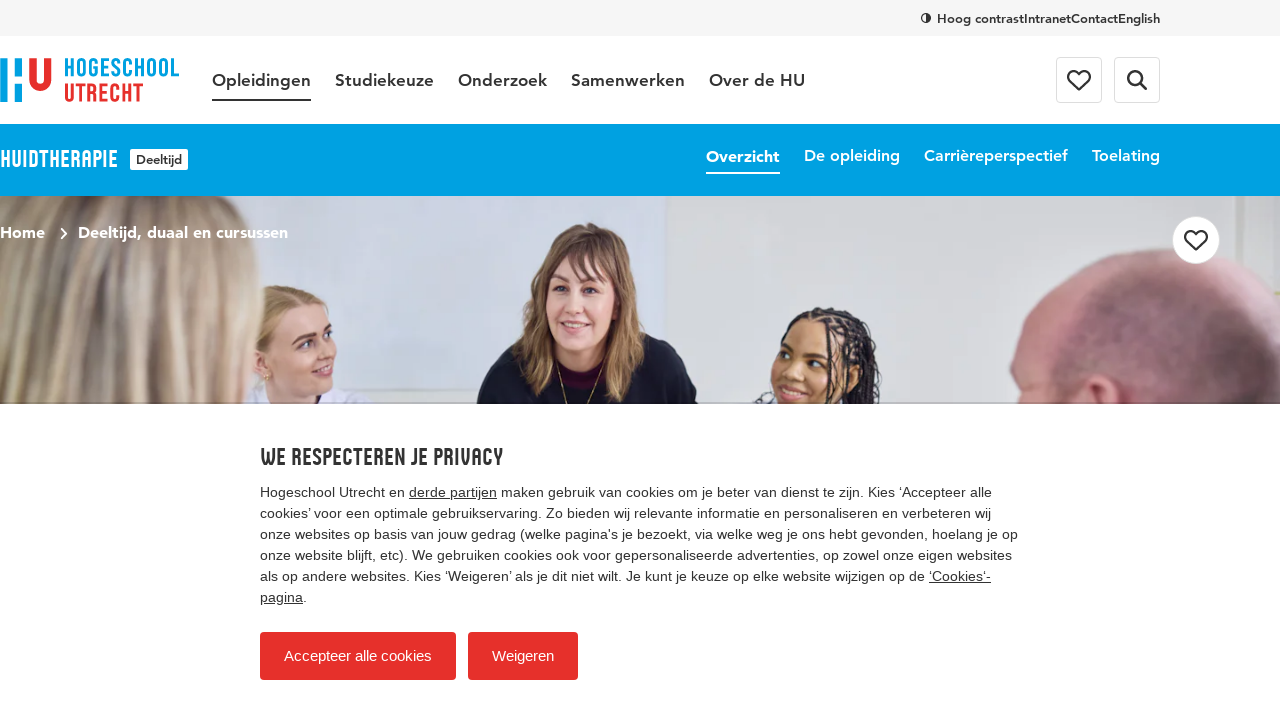

--- FILE ---
content_type: text/html; charset=utf-8
request_url: https://www.hu.nl/deeltijd-opleidingen/huidtherapie
body_size: 39058
content:


<!DOCTYPE html>
<html lang="nl-NL">
<head>
    <script>
    window.dataLayer = window.dataLayer || [];
    window.dataLayer.push({
        'page':{
            'opleiding':'huidtherapie',
            'crohoCode':'34091',
            'domein':'gezondheidszorg & welzijn',
            'opleidingsType': 'deeltijd',
            'opleidingsNiveau': 'bachelor',
            'gerelateerd': {
                'één': '',
                'twee': '',
                'drie': ''
            },
            'assortimentId': '6382'
        }
    });
</script>

<!-- Google Tag Manager -->
<script>(function(w,d,s,l,i){w[l]=w[l]||[];w[l].push({'gtm.start':
new Date().getTime(),event:'gtm.js'});var f=d.getElementsByTagName(s)[0],
j=d.createElement(s),dl=l!='dataLayer'?'&l='+l:'';j.async=true;j.src=
'https://www.googletagmanager.com/gtm.js?id='+i+dl;f.parentNode.insertBefore(j,f);
})(window,document,'script','dataLayer','GTM-NS3TJ8');</script>
<!-- End Google Tag Manager -->
    <meta charset="UTF-8">
    <meta name="viewport" content="width=device-width, initial-scale=1, shrink-to-fit=no">
    <meta http-equiv="X-UA-Compatible" content="IE=Edge,chrome=1">
    <title>Hbo-opleiding Huidtherapie  - Deeltijd | Hogeschool Utrecht</title>
    

    <meta name="title" content="Hbo-opleiding Huidtherapie  - Deeltijd | Hogeschool Utrecht" />
    <meta property="og:title" content="Hbo-opleiding Huidtherapie  - Deeltijd | Hogeschool Utrecht" />
    <meta name="description" content="De hbo-opleiding Huidtherapie deeltijd leidt op tot huidtherapeut. Je behandelt mensen met huidproblemen en zorgt daarbij voor (psychologische) begeleiding." />
    <meta property="og:description" content="De hbo-opleiding Huidtherapie deeltijd leidt op tot huidtherapeut. Je behandelt mensen met huidproblemen en zorgt daarbij voor (psychologische) begeleiding." />
    <meta property="og:url" content="/deeltijd-opleidingen/huidtherapie" /> <!-- TargetHostName not yet been set-->
    <meta http-equiv="cleartype" content="on">
    <meta name="author" content="Hogeschool Utrecht">
    <meta name="format-detection" content="telephone=no">
    <meta name="google-site-verification" content="Rt5ePleCYeeZAspocFEo5FC1ZtmI92711oPSACZTUMM" />
<meta name="facebook-domain-verification" content="6mevizs1egnqfj5x4gigzv9kwylv00" />    
    <link rel="preconnect" href="https://res.cloudinary.com/">
    <link rel="preconnect" href="https://hu-assets.imgix.net/">
    <link rel="preload" href="/static/images/hu-logo-small.svg" as="image" type="image/svg+xml">
    <link rel="preload" href="/static/images/hu-logo.svg" as="image" type="image/svg+xml">
    <link rel="preload" href="/static/fonts/husans/husans-normal-webfont.woff" as="font" type="font/woff" crossorigin="anonymous">
    <link rel="preload" href="/static/fonts/avenir/c78eb7af-a1c8-4892-974b-52379646fef4.woff2" as="font" type="font/woff2" crossorigin="anonymous" />
    <link rel="preload" href="/static/fonts/avenir/d513e15e-8f35-4129-ad05-481815e52625.woff2" as="font" type="font/woff2" crossorigin="anonymous" />
    <link rel="preload" href="/static/fonts/avenir/b290e775-e0f9-4980-914b-a4c32a5e3e36.woff2" as="font" type="font/woff2" crossorigin="anonymous" />
    

    <style>@charset "UTF-8";/* hu.nl v2.9.0 */
:root{--border-radius-s:2px;--border-radius-m:4px;--border-radius-l:8px;--border-radius-xl:16px;--border-radius-round:999px;--color-blue:#00a1e1;--color-blue-hover:#0088c8;--color-blue-dark:#006eae;--color-blue-heavy:#00004d;--color-blue-heavy-hover:#000034;--color-baby-blue:#d9f1fb;--color-baby-blue-2:#ccecf9;--color-baby-blue-3:#d2edf9;--color-red:#e6302b;--color-red-dark:#cd1712;--color-orange:#e9650d;--color-white:white;--color-black:black;--color-alert-bg:#fdf5d1;--color-alert-border:#f8ce1c;--color-linkedin:#0077b5;--color-instagram:#f4306d;--color-whatsapp:#57bb63;--color-facebook:#3b5998;--color-twitter:#000000;--color-youtube:#b00;--color-research-gate:#0cb;--color-tiktok:#000;--color-orcid:#a6ce39;--color-grey1:#333;--color-grey2:#757575;--color-grey3:#bbb;--color-grey4:#ddd;--color-grey5:#f6f6f6}*{box-sizing:border-box}blockquote,body,figure,html,ol,p,ul{margin:0;padding:0}ul{list-style-type:none}strong{font-weight:400}button{overflow:visible;border:0;padding:0;font:inherit;-webkit-font-smoothing:inherit;letter-spacing:inherit;background:0 0;cursor:pointer;text-align:left;-webkit-touch-callout:none;-webkit-tap-highlight-color:transparent}svg{display:inline-block}img{max-width:100%;height:auto}h1,h2,h3,h4,h5,h6{margin:0}:focus{outline:0}html{font-family:sans-serif;-ms-text-size-adjust:100%;-webkit-text-size-adjust:100%}body{margin:0}article,aside,details,figcaption,figure,footer,header,hgroup,main,menu,nav,section,summary{display:block}audio,canvas,progress,video{display:inline-block;vertical-align:baseline}audio:not([controls]){display:none;height:0}[hidden],template{display:none}a{background-color:transparent}a:active,a:hover{outline:0}abbr[title]{border-bottom:1px dotted}b,strong{font-weight:400}dfn{font-style:italic}h1{font-size:1em;margin:0}mark{background:#ff0;color:#000}small{font-size:1em}sub,sup{font-size:1em;line-height:0;position:relative;vertical-align:baseline}sup{top:-.5em}sub{bottom:-.25em}img{border:0}svg:not(:root){overflow:hidden}figure{margin:1em 40px}hr{box-sizing:content-box;height:0}pre{overflow:auto}code,kbd,pre,samp{font-family:monospace,monospace;font-size:1em}button,input,optgroup,select,textarea{color:inherit;font:inherit;margin:0}button{overflow:visible}button,select{text-transform:none}button,html input[type=button],input[type=reset],input[type=submit]{-webkit-appearance:button;cursor:pointer}button[disabled],html input[disabled]{cursor:default}button::-moz-focus-inner,input::-moz-focus-inner{border:0;padding:0}input{line-height:normal}input[type=checkbox],input[type=radio]{box-sizing:border-box;padding:0}input[type=number]::-webkit-inner-spin-button,input[type=number]::-webkit-outer-spin-button{height:auto}input[type=search]{-webkit-appearance:textfield}input[type=search]::-webkit-search-cancel-button,input[type=search]::-webkit-search-decoration{-webkit-appearance:none}fieldset{border:1px solid silver;margin:0 2px;padding:.35em .625em .75em}legend{border:0;padding:0}textarea{overflow:auto}optgroup{font-weight:400}table{border-collapse:collapse;border-spacing:0}td,th{padding:0}@font-face{font-family:Avenir55Roman;src:url(/static/fonts/avenir/57bf7902-79ee-4b31-a327-1bbf59a3d155.eot?#iefix);src:url(/static/fonts/avenir/57bf7902-79ee-4b31-a327-1bbf59a3d155.eot?#iefix) format('eot'),url(/static/fonts/avenir/b290e775-e0f9-4980-914b-a4c32a5e3e36.woff2) format('woff2'),url(/static/fonts/avenir/4b978f72-bb48-46c3-909a-2a8cd2f8819c.woff) format('woff'),url(/static/fonts/avenir/9bdf0737-f98c-477a-9365-ffc41b9d1285.ttf) format('truetype'),url(/static/fonts/avenir/15281d0d-e3c2-46e1-94db-cb681e00bfaa.svg#15281d0d-e3c2-46e1-94db-cb681e00bfaa) format('svg');font-display:swap}@font-face{font-family:Avenir55Oblique;src:url(/static/fonts/avenir/1e9b2738-9316-4b0c-97c0-5423b69ea147.eot?#iefix);src:url(/static/fonts/avenir/1e9b2738-9316-4b0c-97c0-5423b69ea147.eot?#iefix) format('eot'),url(/static/fonts/avenir/1a7173fa-062b-49ad-9915-bc57d3bfc1f5.woff2) format('woff2'),url(/static/fonts/avenir/cdda031e-26e9-4269-83d1-5a218caa10db.woff) format('woff'),url(/static/fonts/avenir/6d1ce413-19e7-4b43-b328-6cdedc58b35a.ttf) format('truetype'),url(/static/fonts/avenir/33fac8ae-e7a5-4903-9ac1-c09a59b4c61d.svg#33fac8ae-e7a5-4903-9ac1-c09a59b4c61d) format('svg');font-display:swap}@font-face{font-family:Avenir85Heavy;src:url(/static/fonts/avenir/6af9989e-235b-4c75-8c08-a83bdaef3f66.eot?#iefix);src:url(/static/fonts/avenir/6af9989e-235b-4c75-8c08-a83bdaef3f66.eot?#iefix) format('eot'),url(/static/fonts/avenir/d513e15e-8f35-4129-ad05-481815e52625.woff2) format('woff2'),url(/static/fonts/avenir/61bd362e-7162-46bd-b67e-28f366c4afbe.woff) format('woff'),url(/static/fonts/avenir/ccd17c6b-e7ed-4b73-b0d2-76712a4ef46b.ttf) format('truetype'),url(/static/fonts/avenir/20577853-40a7-4ada-a3fb-dd6e9392f401.svg#20577853-40a7-4ada-a3fb-dd6e9392f401) format('svg');font-display:swap}@font-face{font-family:Avenir95Black;src:url(/static/fonts/avenir/f55e4498-ad48-4577-93a0-c614de5cbbb8.eot?#iefix);src:url(/static/fonts/avenir/f55e4498-ad48-4577-93a0-c614de5cbbb8.eot?#iefix) format('eot'),url(/static/fonts/avenir/c78eb7af-a1c8-4892-974b-52379646fef4.woff2) format('woff2'),url(/static/fonts/avenir/75b36c58-2a02-4057-a537-09af0832ae46.woff) format('woff'),url(/static/fonts/avenir/b5c44a82-eeb8-41de-9c3f-a8db50b24b8a.ttf) format('truetype'),url(/static/fonts/avenir/93603a74-2be0-436c-83e1-68f9ef616eaf.svg#93603a74-2be0-436c-83e1-68f9ef616eaf) format('svg');font-display:swap}@font-face{font-family:HusansNormal;src:url(/static/fonts/husans/husans-normal-webfont.woff) format('woff');font-weight:400;font-style:normal;font-display:swap}@font-face{font-family:HusansInline;src:url(/static/fonts/husans/husans-inline-webfont.woff2) format('woff2'),url(/static/fonts/husans/husans-inline-webfont.woff) format('woff');font-weight:400;font-style:normal;font-display:swap}html{scroll-behavior:smooth}body,html{-webkit-font-smoothing:antialiased;-moz-osx-font-smoothing:grayscale;position:relative;line-height:1.5;font-family:Avenir55Roman,Avenir,Arial,sans-serif;color:var(--color-grey1);touch-action:manipulation}*{font-weight:400}body.has-subnav-open{overflow:hidden}body.has-menu-open,body.has-sitesearch-open,body.has-takeover-open,body.has-videobox-open{overflow-y:hidden}body.is-opening-takeover,body.is-opening-videobox{overflow-y:auto}body.is-closing-takeover,body.is-closing-videobox{overflow-y:auto}.main{transform:scale3d(1,1,1);transition:transform 1s ease-out;transform-origin:top center}.has-takeover-open .main{transform:scale3d(.97,.97,.97)}.is-closing-takeover .main{transition-duration:.5s;transform:scale3d(1,1,1)}.main.remove-transform{transform:none;transition:none}a{font-weight:inherit;color:inherit}a:hover{text-decoration:none}img{image-rendering:-webkit-optimize-contrast}.accessibility{border:0!important;clip:rect(1px,1px,1px,1px)!important;-webkit-clip-path:inset(50%)!important;clip-path:inset(50%)!important;height:1px!important;margin:-1px!important;overflow:hidden!important;padding:0!important;position:absolute!important;width:1px!important;white-space:nowrap!important}[class*=' icon-'],[class^=icon-]{display:inline-block;vertical-align:middle;transform-origin:center center}.icon-external{fill:var(--color-blue-hover);text-decoration:none;width:16px;height:14px;margin-left:7px}.icon-download{fill:var(--color-blue-hover);text-decoration:none;margin-right:7px;width:18px;height:16px;vertical-align:baseline}use{pointer-events:none}.mode-contrast{--color-blue:var(--color-black);--color-blue-hover:var(--color-black);--color-blue-dark:var(--color-black);--color-blue-heavy:var(--color-black);--color-baby-blue:var(--color-white);--color-red:var(--color-black);--color-red-dark:var(--color-black);--color-alert-bg:var(--color-white);--color-alert-border:var(--color-black);--color-linkedin:var(--color-black);--color-instagram:var(--color-black);--color-whatsapp:var(--color-black);--color-facebook:var(--color-black);--color-twitter:var(--color-black);--color-youtube:var(--color-black);--color-research-gate:var(--color-black);--color-grey1:var(--color-black);--color-grey2:var(--color-black);--color-grey3:var(--color-black);--color-grey4:var(--color-white);--color-grey5:var(--color-white)}.mode-contrast a{text-decoration:underline!important}.mode-contrast .contrast-button{border-color:var(--white)}.mode-contrast .contrast-button .icon-contrast{transform:rotate(180deg)}.nav{position:-webkit-sticky;position:sticky;top:0;left:0;right:0;width:100%;z-index:100;background-color:var(--color-white);transition:transform .25s ease-out;backface-visibility:hidden;-webkit-backface-visibility:hidden;box-shadow:0 2px 0 0 rgb(from var(--color-black) r g b/.12)}.is-scrolled-free:not(.is-scrolling-up) .nav{transform:translateY(-56px)}.has-menu-open .nav,.is-scrolled-to-bottom .nav,.is-scrolling-up .nav{transform:translateY(0)}.mode-contrast .nav{border-bottom:1px solid rgb(from var(--color-black) r g b/.2);box-shadow:0 1px 0 0 var(--color-white)}.menu{display:flex;flex-direction:column;margin:0 auto;max-width:480px;border-bottom:1px solid var(--color-grey4)}.menu__item{border-top:1px solid var(--color-grey4)}.menu__item__button{position:relative;display:flex;align-items:center;text-decoration:none;width:100%;padding:20px 0;font-family:HusansNormal,'Arial Narrow',sans-serif;font-size:24px;line-height:1}.menu__item__button:focus-visible{outline:2px solid var(--color-orange);outline-offset:2px}.menu__item__button .icon-chevron{transform:rotate(-90deg);margin-left:auto;width:12px;height:7.5px;fill:var(--color-grey2)}.menu-layer{position:fixed;top:0;left:0;width:100vw;height:100vh;background-color:rgb(from var(--color-black) r g b/.4);-webkit-backdrop-filter:blur(4px);backdrop-filter:blur(4px);z-index:20;opacity:0;visibility:none;transform:scale(0);transition:opacity .25s,visibility 0s linear .25s}.menu-layer.is-open{opacity:1;visibility:visible;transform:scale(1);transition:opacity .8s ease,visibility 0s}.megamenu{background-color:var(--color-white)}.menu .megamenu{display:none;position:absolute;top:0;left:0;width:100%;transform:translateX(100vw);opacity:0;visibility:hidden;transition:transform .1s ease,opacity 0s linear .1s,visibility 0s linear .1s;z-index:1;cursor:auto}.menu .megamenu.is-open{display:block;opacity:1;visibility:visible}.megamenu__close{display:flex;align-items:center;width:100%;font-family:Avenir85Heavy,Avenir,Arial,sans-serif;font-size:17px;background-color:var(--color-white);padding-left:22px;z-index:1;margin-bottom:32px}.megamenu__close .icon-chevron{position:absolute;left:0;transform:rotate(90deg);fill:var(--color-grey1);width:12px;height:7.5px}.megamenu-submenu{margin-bottom:32px}.megamenu-submenu__list{margin-top:10px}.megamenu-submenu__title{position:relative;display:block;font-family:HusansNormal,'Arial Narrow',sans-serif;line-height:1.1;font-size:24px;color:var(--color-grey1);padding-bottom:16px;border-bottom:1px solid var(--color-grey4)}.megamenu-submenu__title a{text-decoration:none}.megamenu-submenu__title a:focus-visible{outline:2px solid var(--color-orange);outline-offset:2px}.megamenu-submenu__title a:hover{text-decoration:underline}.megamenu-submenu__item{width:100%;max-width:360px}.megamenu-submenu__link{display:inline-block;padding:10px 0;font-family:Avenir55Roman,Avenir,Arial,sans-serif;font-size:17px;line-height:1.2;text-decoration:none;color:var(--color-grey1)}.megamenu-submenu__link:focus-visible{outline:2px solid var(--color-orange);outline-offset:2px}.megamenu-submenu__link.has-emphasis{color:var(--color-blue);font-family:Avenir85Heavy,Avenir,Arial,sans-serif}.megamenu-submenu__link:hover{text-decoration:underline}.megamenu-featured{display:block;position:relative;cursor:pointer;border-radius:var(--border-radius-l);overflow:hidden;margin-bottom:32px}.megamenu-featured:focus-within:has(:focus-visible){outline:2px solid var(--color-orange);outline-offset:2px}.megamenu-featured:focus-within:has(:focus-visible) .megamenu-featured__body::after,.megamenu-featured:hover .megamenu-featured__body::after{opacity:.2}.megamenu-featured:focus-within:has(:focus-visible) a,.megamenu-featured:hover a{text-decoration:underline}.megamenu-featured__body{position:absolute;top:0;left:0;width:100%;height:100%;display:flex;flex-direction:column;justify-content:flex-end;padding:24px;transition:background-image .15s;background-image:linear-gradient(180deg,rgb(from var(--color-black) r g b/0) 50%,rgb(from var(--color-black) r g b/.75))}.mode-contrast .megamenu-featured__body{background-image:linear-gradient(180deg,transparent,#000)}.megamenu-featured__body::after{content:'';position:absolute;top:0;left:0;width:100%;height:100%;background:var(--color-black);opacity:0;transition:opacity .4s}.megamenu-featured__label{position:relative;z-index:1;order:1;align-self:flex-start;font-family:HusansNormal,'Arial Narrow',sans-serif;font-size:15px;line-height:1;color:var(--color-white);background-color:var(--color-red);padding:3px}.megamenu-featured__title+.megamenu-featured__label{margin-bottom:8px}.megamenu-featured__title{position:relative;z-index:1;order:2;font-family:Avenir95Black,Avenir,Arial,sans-serif;color:var(--color-white);line-height:1.2;font-size:17px}.megamenu-featured__title a{text-decoration:none}.megamenu-featured__image img{display:block;object-fit:cover;width:100%}.pretop{display:none}.pretop__body{display:grid;grid-template-columns:repeat(12,1fr);max-width:1160px;column-gap:16px;margin-inline:auto}.pretop-menu{grid-column:1/13;display:flex;justify-content:flex-end;gap:16px}.pretop-menu .contrast-btn{display:inline;border:0;background-color:transparent;padding:0;border-radius:0;line-height:16px;color:var(--color-grey1);vertical-align:middle}.pretop-menu .contrast-btn .icon-check,.pretop-menu .contrast-btn .icon-contrast{width:10px;height:10px}.pretop-menu__item{display:flex;align-items:center;padding:10px 0}.pretop-link{font-family:Avenir85Heavy,Avenir,Arial,sans-serif;font-size:13px;line-height:16px;color:var(--color-grey1);text-decoration:none}.pretop-link:hover{text-decoration:underline}.topbar{position:relative;display:flex;flex-direction:column;z-index:101;background-color:var(--color-white)}.topbar .popover{display:none!important}.topbar.is-open{width:100vw;height:100vh;height:100dvh;overflow-x:hidden;overflow-y:scroll}.topbar-inner{margin-inline:auto;max-width:1160px;display:flex;flex-wrap:wrap;align-items:center;height:100%}.topbar__head{padding-inline:16px;order:2;background-color:var(--color-white);position:relative;z-index:1}.head-menu{width:100%;max-width:480px;padding:0;margin:24px auto;transform:scale3d(0,0,0);opacity:0;display:none}.topbar.is-open .head-menu{display:flex;flex-direction:column;transform:scale3d(1,1,1);animation:animate-menu-in .4s ease-in-out forwards}.topbar.is-closed .head-menu{transform:scale3d(1,1,1);opacity:1;animation:animate-menu-out .4s ease-in-out forwards}.head-menu .contrast-btn{display:inline-flex;align-items:center;align-self:flex-start;order:2;background-color:transparent;border:1px solid var(--color-grey4);color:var(--color-grey1);margin-top:14px}.head-menu .contrast-btn:focus-visible{outline:2px solid var(--color-orange);outline-offset:2px}.head-menu-link{order:1;color:var(--color-grey1);text-decoration:none;padding:6px 0;margin:5.5px 0}.head-menu-link:focus-visible{outline:2px solid var(--color-orange);outline-offset:2px}.head-menu-link:hover{text-decoration:underline}.has-menu-open .head-menu-link[lang=en]{display:none}.topbar__body{padding-inline:16px;order:1;background-color:var(--color-white);position:relative;z-index:2;height:56px}.topbar.is-open .topbar__body{height:auto}.topbar-logo{position:relative;order:1}.topbar-logo:focus-visible img{outline:2px solid var(--color-orange);outline-offset:2px}.topbar-logo__picture{display:block;width:auto;height:30px}.topbar-logo__picture img{display:block;width:auto;height:100%}@keyframes animate-menu-in{to{opacity:1}}@keyframes animate-menu-out{to{opacity:0}}.topbar__menu{flex:1 0 100%;margin-top:32px;transform:scale3d(0,0,0);opacity:0;display:none}.topbar.is-open .topbar__menu{order:5;display:block;transform:scale3d(1,1,1);animation:animate-menu-in .4s ease-in-out forwards}.topbar.is-closed .topbar__menu{transform:scale3d(1,1,1);opacity:1;animation:animate-menu-out .4s ease-in-out forwards}.topbar__button{display:flex;align-items:center;justify-content:center;width:44px;height:44px;position:relative;border-radius:var(--border-radius-m);color:var(--color-grey1);font-family:Avenir85Heavy,Avenir,Arial,sans-serif;font-size:15px;line-height:1;transition:border-color .15s ease-out}.topbar__button:focus-visible{outline:2px solid var(--color-orange);outline-offset:2px}.topbar__menu+.topbar__button{margin-left:auto}.mode-contrast .topbar__button{border-color:var(--color-grey1)}.topbar__button:hover{border-color:var(--color-grey2)}.topbar__button svg{fill:currentColor}.topbar__button svg.icon-close{height:16px;width:16px}.topbar__button--favorites{order:2;position:relative}.topbar__button--favorites .icon-heart-stroke{width:20px;height:20px}.has-menu-open .topbar__button--favorites{display:none}.topbar__button--favorites span{display:none}.topbar__button--favorites[data-amount]::before{position:absolute;content:attr(data-amount);display:flex;align-items:center;justify-content:center;width:-webkit-fit-content;width:fit-content;min-width:6px;height:6px;padding:4px;border-radius:var(--border-radius-round);background-color:var(--color-red);color:var(--color-white);font-family:Avenir95Black,Avenir,Arial,sans-serif;font-size:11px;top:6px;right:3px}.topbar__button--favorites[data-amount='0']::before{display:none}.topbar__button--search{order:3}.has-menu-open .topbar__button--search{display:none}.topbar__button--menu{order:4}.topbar.is-open .topbar__button--menu{margin-top:6px}.topbar__button--menu .label-collapsed,.topbar__button--menu .label-expanded{margin-left:12px}.topbar__button--menu[aria-expanded=true] .icon-hamburger,.topbar__button--menu[aria-expanded=true] .icon-hamburger-small,.topbar__button--menu[aria-expanded=true] .label-collapsed,.topbar__button--menu[aria-expanded=true] .label-expanded{display:none}.topbar__button--menu[aria-expanded=true] .icon-close{display:block}.topbar__button--menu .icon-close,.topbar__button--menu .icon-hamburger,.topbar__button--menu .label-collapsed,.topbar__button--menu .label-expanded{display:none}.topbar__button--menu .icon-hamburger-small{display:block}.topbar__english{display:none;order:2;margin-left:auto;font-family:Avenir85Heavy,Avenir,Arial,sans-serif;font-size:14px;text-decoration:none}.topbar.is-open .topbar__english{margin-top:4px;margin-right:8px}.has-menu-open .topbar__english{display:block}.table-wrapper{margin-bottom:1.5em;width:100%;-webkit-overflow-scrolling:touch;overflow-x:auto}.table-wrapper:only-child{margin-bottom:0}@keyframes animate-sitesearch-in{to{opacity:1}}@keyframes animate-sitesearch-out{to{opacity:0}}.sitesearch-close{display:none;width:100%;height:calc(100vh + 48px);position:absolute;top:0;right:0;bottom:0;left:0;z-index:100;background-color:rgb(from var(--color-black) r g b/.4);-webkit-backdrop-filter:blur(4px);backdrop-filter:blur(4px);transition:background-color .15s;top:56px;height:calc(100vh - 56px);position:fixed}.sitesearch-close:focus{background-color:rgb(from var(--color-black) r g b/.75)}.has-sitesearch-open .sitesearch-close{display:block}.sitesearch{padding-inline:16px;position:fixed;top:0;right:0;bottom:0;left:0;z-index:101;width:100vw;transform:scale3d(0,0,0);opacity:0;background-color:var(--color-white);bottom:auto}.sitesearch.is-open{transform:scale3d(1,1,1);animation:animate-menu-in .4s ease-in-out forwards}.sitesearch.is-closed{transform:scale3d(1,1,1);opacity:1;animation:animate-menu-out .4s ease-in-out forwards}.sitesearch.is-open{animation-duration:.15s}.sitesearch.is-closed{animation-duration:.15s}.sitesearch__body{max-width:1160px;display:none;align-items:center;position:relative;margin-inline:auto}.is-open .sitesearch__body{display:flex;flex-wrap:wrap}.sitesearch__close{position:relative;fill:var(--color-grey2);display:flex;align-items:center;justify-content:center;margin-left:16px}.sitesearch__close:focus-visible{outline:2px solid var(--color-orange);outline-offset:2px}.mode-contrast .sitesearch__close{outline:1px solid var(--color-grey3);outline-offset:-10px}.sitesearch__close .icon-close{fill:var(--color-grey1);transition:fill .15s;transform:translateX(.5px);margin:auto}.sitesearch-form{flex:1 0 calc(100% - 44px);display:flex;width:calc(100% - 44px);max-width:760px;margin:10px auto;overflow:hidden}@keyframes sitesearch-loading{0%{color:var(--color-grey1)}50%{color:var(--color-grey3)}100%{color:var(--color-grey1)}}.sitesearch-form__field{border:0;-webkit-appearance:none!important;appearance:none!important;width:100%;color:var(--color-grey1);font-family:Avenir55Roman,Avenir,Arial,sans-serif;font-size:16px;line-height:1.5}.is-loading .sitesearch-form__field{animation:sitesearch-loading 1.5s cubic-bezier(.79,.9,1,1) infinite}.sitesearch-form__submit{flex:0 0 36px;display:flex;align-items:center;justify-content:center;width:36px;height:36px;margin-left:8px;background-color:var(--color-blue);border-radius:var(--border-radius-m);transition:background-color .15s}.sitesearch-form__submit:focus-visible{outline:2px solid var(--color-orange);outline-offset:-2px}.sitesearch-form__submit .icon-search{fill:var(--color-white);transform:translateX(.5px);margin:auto;width:16px;height:16px}.mode-contrast .sitesearch-form__submit{outline:1px solid var(--color-grey3);outline-offset:-10px}.sitesearch-form__submit:hover{background-color:var(--color-blue-hover)}.sitesearch-go-to{margin-top:18px}.sitesearch.has-value .sitesearch-go-to{display:none}.sitesearch-go-to__title{display:block;font-family:Avenir85Heavy,Avenir,Arial,sans-serif;font-size:12px;color:var(--color-grey2);text-transform:uppercase;margin-bottom:6px}.sitesearch-go-to__link{font-family:Avenir55Roman,Avenir,Arial,sans-serif;font-size:15px;line-height:1.5;display:block;color:var(--color-grey1);text-decoration:none;padding:9px;border-radius:var(--border-radius-m)}.sitesearch-go-to__link:focus-visible{outline:2px solid var(--color-orange);outline-offset:-2px}.sitesearch-go-to__link:hover{background-color:var(--color-grey5)}.sitesearch-results-scroll-wrapper{overflow-y:auto;-webkit-overflow-scrolling:touch;overscroll-behavior:contain;flex:1 0 100%;width:100%;max-width:760px;max-height:calc(100vh - 48px);margin:0 auto}.sitesearch-results-scroll-wrapper::-webkit-scrollbar{width:4px;height:4px}.sitesearch-results-scroll-wrapper::-webkit-scrollbar-thumb{background-color:rgba(var(--color-grey1),.5)}@keyframes ellipsis{to{width:1.25em;opacity:.5}}.sitesearch-results{color:var(--color-grey1);padding-bottom:18px}.sitesearch-results:not(:empty){margin-top:8px}.sitesearch-results hr{margin:18px 0;border-bottom:0}.sitesearch-results__more{display:block;font-size:15px}.sitesearch-results__category{margin-bottom:6px;font-family:Avenir85Heavy,Avenir,Arial,sans-serif;display:block;color:var(--color-grey2);text-transform:uppercase;font-size:12px}.sitesearch-results__result{font-family:Avenir55Roman,Avenir,Arial,sans-serif;font-size:15px;line-height:1.5;color:var(--color-grey1);display:block;text-decoration:none;border-radius:var(--border-radius-m);padding:9px}.sitesearch-results__result strong{font-family:Avenir85Heavy,Avenir,Arial,sans-serif}.sitesearch-results__result:focus,.sitesearch-results__result:hover{background-color:var(--color-grey5)}.sitesearch-results__result__meta{display:inline-block;color:var(--color-grey2);margin-left:4px}.skiplinks a{border:0!important;clip:rect(1px,1px,1px,1px)!important;-webkit-clip-path:inset(50%)!important;clip-path:inset(50%)!important;height:1px!important;margin:-1px!important;overflow:hidden!important;padding:0!important;position:absolute!important;width:1px!important;white-space:nowrap!important}.skiplinks a:focus{height:auto;position:fixed;left:0;top:0;z-index:2000;opacity:1;display:inline-block;padding:1em;font-size:1em;background:var(--color-red);color:var(--color-white)}.breadcrumb-bar{padding-inline:16px;position:relative;z-index:2;padding-top:15px;padding-bottom:15px}.breadcrumb{max-width:1160px;margin-inline:auto;position:relative;z-index:5;display:flex;list-style:none}.breadcrumb__item{font-family:Avenir95Black,Avenir,Arial,sans-serif;color:var(--color-white);font-size:14px;display:none}.breadcrumb__item:last-of-type{display:block}.breadcrumb__item:last-of-type .icon-chevron{display:none}.breadcrumb__item .icon-arrow{margin-top:-2px;fill:var(--color-white);transform:rotate(180deg);margin-right:7px}.breadcrumb__item .icon-chevron{fill:var(--color-white);width:12px;height:7.2px;margin:0 8px;transform:rotate(-90deg) translateX(1px)}.breadcrumb__item__link{text-decoration:none}.breadcrumb__item__link:focus-visible{outline:2px solid var(--color-white);outline-offset:2px}.breadcrumb__item__link:hover{text-decoration:underline}.contrast-btn{align-items:center;background-color:rgb(from var(--color-grey1) r g b/.3);border-radius:var(--border-radius-round);border:2px solid var(--color-grey1);color:var(--color-white);display:flex;font-family:Avenir85Heavy,Avenir,Arial,sans-serif;font-size:13px;line-height:32px;padding-left:9px;padding-right:15px;transition:border-color .15s}.contrast-btn:focus-visible{outline:2px solid var(--color-white);outline-offset:2px}.contrast-btn .icon-contrast{fill:currentColor;margin-right:8px}.contrast-btn .icon-check{fill:currentColor;margin-right:8px;display:none}.mode-contrast .contrast-btn{border-color:var(--color-white)}.mode-contrast .contrast-btn .icon-contrast{display:none}.mode-contrast .contrast-btn .icon-check{display:inline-block}.intro__title{font-family:HusansNormal,'Arial Narrow',sans-serif;color:var(--color-blue);line-height:1.1;font-size:32px}.intro__text{font-family:Avenir85Heavy,Avenir,Arial,sans-serif;font-size:17px;line-height:1.5}.intro__text a{color:var(--color-blue-hover);transition:color .15s;text-decoration:underline;font-family:Avenir85Heavy,Avenir,Arial,sans-serif}.intro__text a:focus-visible{outline:2px solid var(--color-orange);outline-offset:2px}.intro__text a:hover{text-decoration:none;color:var(--color-blue-dark)}.intro__title+.intro__text{margin-top:.25em}.section{position:relative}@media (min-width:375px){.intro__title{font-size:35px}}@media (min-width:768px){.is-scrolled-free:not(.is-scrolling-up) .nav{transform:translateY(-124px)}.megamenu-featured__title{font-size:20px}.pretop{padding-inline:16px;display:block;background-color:var(--color-grey5)}.pretop__body{column-gap:32px}.topbar__head{padding-inline:32px}.topbar__body{padding-inline:32px}.topbar__body{height:auto}.topbar-logo{display:flex;align-items:center;transform:translateX(0);height:88px;margin-right:32px}.topbar-logo__picture{height:44px}[lang=en] .topbar-logo__picture{height:56px}.topbar__button{width:auto;height:auto;border:1px solid var(--color-grey4);margin-left:12px;padding:12px}.topbar__button svg,.topbar__button svg.icon-close{height:20px;width:20px}.topbar__button--favorites[data-amount]::before{top:6px;right:6px}.topbar__button--favorites{margin-right:0;padding:10px}.topbar__button--favorites .icon-heart-stroke{width:24px;height:24px}.topbar__button--menu{order:4;margin-left:12px;margin-right:0}.topbar__button--menu .label-collapsed{display:block}.topbar.is-open .topbar__button--menu{margin-top:0}.topbar__button--menu[aria-expanded=true] .label-expanded{display:block}.topbar__button--menu .icon-hamburger{display:block}.topbar__button--menu .icon-hamburger-small{display:none}.topbar__english{margin-left:auto;font-size:15px;margin-right:20px}.topbar.is-open .topbar__english{margin-top:0}.sitesearch-close{top:88px;height:calc(100vh - 88px)}.sitesearch-close{top:124px;height:calc(100vh - 124px)}.sitesearch{padding-inline:32px}.sitesearch__body{padding-bottom:20px}.sitesearch__close{border:1px solid var(--color-grey3);border-radius:var(--border-radius-m);width:48px;height:48px}.sitesearch-form{flex:1 0 calc(100% - 64px);width:calc(100% - 64px);margin:20px auto}.sitesearch-form__field{padding:0 20px;border:1px solid var(--color-grey3);border-right:0;border-top-left-radius:4px;border-bottom-left-radius:4px;font-size:17px}.sitesearch-form__field:focus{border-color:var(--color-grey1)}.sitesearch-form__submit{flex-basis:48px;width:48px;height:48px;border-bottom-left-radius:0;border-top-left-radius:0;margin-left:0}.sitesearch-form__submit .icon-search{width:20px;height:20px}.sitesearch-go-to{margin-top:8px}.sitesearch-go-to__link{padding:10px}.sitesearch-results-scroll-wrapper{max-height:calc(100vh - 124px)}.sitesearch-results{padding-bottom:20px}.sitesearch-results__more{font-size:17px}.sitesearch-results__result{padding:10px}.breadcrumb-bar{padding-inline:32px}.breadcrumb-bar{padding-top:24px;padding-bottom:24px}.breadcrumb__item{display:block;font-size:16px}.breadcrumb__item .icon-arrow{display:none}.intro__title{font-size:61px}.intro__text{font-size:24px}}@media (min-width:768px) and (min-width:1024px){.pretop{padding-inline:40px}}@media (min-width:768px) and (min-width:768px){.pretop{padding-inline:32px}}@media (min-width:1024px){body.has-subnav-open{overflow:auto}.has-menu-open .nav,.is-scrolled-to-bottom .nav,.is-scrolling-up .nav{transform:translateY(-36px)}.is-scrolled-to-top .nav{transform:translateY(0)}.menu{max-width:none;flex-direction:row;border-bottom:none}.menu__item{border-top:none;margin-right:24px}.menu__item__button{padding:9px 0;width:auto;font-family:Avenir85Heavy,Avenir,Arial,sans-serif;color:var(--color-grey1);font-size:17px;line-height:1.353}.menu__item__button .icon-chevron{display:none}.menu__item__button::before{content:'';background-color:currentColor;bottom:0;display:block;height:2px;left:0;opacity:0;position:absolute;transition:opacity .15s ease-out;width:100%}.is-active>.menu__item__button::before{opacity:1}.menu__item__button[aria-expanded=true]{color:var(--color-blue)}.menu__item__button[aria-expanded=true]:focus-visible{outline:2px solid var(--color-orange);outline-offset:2px}.menu__item__button[aria-expanded=true]:focus-visible::before{opacity:0}.menu__item__button[aria-expanded=true]::before{opacity:1}.megamenu{width:100%;padding:24px 0 48px}.menu .megamenu{padding-inline:16px;display:block;position:fixed;top:124px;left:0;opacity:0;visibility:hidden;transform:translateX(0);transition:none}.menu .megamenu.is-open{opacity:1;visibility:visible}.megamenu__close{display:none}.megamenu__content{display:grid;grid-template-columns:repeat(12,1fr);max-width:1160px;column-gap:16px;margin-inline:auto}.menu .megamenu__content{opacity:0;transform:translateY(-10px);transition:opacity .2s linear,transform .3s ease;transition-delay:.2s}.megamenu.is-open .megamenu__content{opacity:1;transform:translateY(0)}.megamenu__column:nth-child(1){display:grid;grid-template-columns:subgrid;grid-column:span 8}.megamenu__column:nth-child(2){grid-column:span 4}.megamenu__column:only-child{grid-column:span 12}.megamenu-submenu{grid-column:span 4;margin-bottom:0}.megamenu-submenu:only-child{grid-column:span 8}.megamenu-submenu:only-child .megamenu-submenu__list{columns:2}.megamenu-submenu__list{margin-top:16px}.megamenu-submenu__link{padding:8px 0;font-size:15px}.megamenu-featured{margin-bottom:0}.pretop__body{column-gap:40px}.topbar__head{padding-inline:40px}.topbar__head{background-color:var(--color-grey5)}.head-menu{transform:scale3d(1,1,1);opacity:1;display:flex;flex-direction:row;justify-content:flex-end;gap:16px;padding:0;margin:0 0 0 auto}.head-menu .contrast-btn{order:1;display:inline-flex;border:0;padding:6px 0;border-radius:0;line-height:1;align-self:center;margin:0}.head-menu .contrast-btn .icon-check,.head-menu .contrast-btn .icon-contrast{width:10px;height:10px;margin:0 6px 0 0}.head-menu-link{font-family:Avenir85Heavy,Avenir,Arial,sans-serif;font-size:13px;line-height:1}.topbar__body{padding-inline:40px}.topbar__body{order:2}.topbar__menu{display:block;flex:0 0 auto;margin-top:0;margin-right:auto;order:2;transform:none;opacity:1;padding:24px 0 23px}.topbar__button--menu{display:none}.sitesearch{padding-inline:40px}.sitesearch{top:36px}.is-scrolled-free .sitesearch{top:0}.sitesearch__close{position:absolute;top:20px;right:0;margin-left:0}.sitesearch-go-to__title{font-size:14px;margin-bottom:10px}.sitesearch-go-to__link{font-size:17px}.sitesearch-results__category{font-size:14px;margin-bottom:10px}.sitesearch-results__result{font-size:17px}.breadcrumb-bar{padding-inline:40px}}@media (min-width:1024px) and (min-width:1024px){.menu .megamenu{padding-inline:40px}.megamenu__content{column-gap:40px}}@media (min-width:1024px) and (min-width:768px){.menu .megamenu{padding-inline:32px}.megamenu__content{column-gap:32px}}@media (max-width:1023px){.menu{transform:translateX(0);transition:transform .15s ease}.has-megamenu-open .menu{transform:translateX(-100vw)}.topbar__head{transform:translateX(0);transition:transform .15s ease}.has-megamenu-open .topbar__head{transform:translateX(-100vw)}}@media (max-width:767px){.topbar.is-open .topbar-logo{margin-top:5px}.topbar-logo::after{content:'';display:block;position:absolute;inset:-8px}.sitesearch__body::after{content:'';position:absolute;left:-8px;top:56px;width:100vw;height:1px;background-color:var(--color-grey4)}.sitesearch__close:after{content:'';display:block;position:absolute;top:-8px;right:-8px;bottom:-8px;left:-8px}}</style>
    
        <style>@charset "UTF-8";/* hu.nl v2.9.0 */
.subnav{padding-inline:16px;background-color:var(--color-blue);padding-top:56px;width:100%;position:relative;z-index:100;overflow-x:hidden}.subnav-close{display:none;width:100%;height:calc(100vh + 48px);position:absolute;top:0;right:0;bottom:0;left:0;z-index:100;background-color:rgb(from var(--color-black) r g b/.4);-webkit-backdrop-filter:blur(4px);backdrop-filter:blur(4px);transition:background-color .15s}.subnav-close:focus{background-color:rgb(from var(--color-black) r g b/.75)}.has-subnav-open .subnav-close{display:block}.subnav__toggle{color:var(--color-white);position:absolute;top:0;right:0;left:0;height:56px;width:100%;padding:0 16px;overflow:hidden;line-height:1}.subnav__toggle:focus-visible .subnav__toggle__icon{box-shadow:0 0 0 3px var(--color-white)}.subnav__toggle .accessibility:first-of-type{display:block}.is-open .subnav__toggle .accessibility:first-of-type{display:none}.subnav__toggle .accessibility:last-of-type{display:none}.is-open .subnav__toggle .accessibility:last-of-type{display:block}.subnav__toggle__icon{transform:translateY(-50%) rotate(0);position:absolute;right:16px;top:50%;background-color:var(--color-blue-hover);border-radius:100%;width:32px;height:32px;display:flex;justify-content:center;align-items:center;transition:transform .15s}.subnav__toggle__icon .icon-chevron{margin-top:2px;transform:scale(.75,.75);fill:var(--color-white)}.has-subnav-open .subnav__toggle__icon{transform:translateY(-50%) rotate(-180deg)}.subnav__toggle__title{display:inline-block;font-family:HusansNormal,'Arial Narrow',sans-serif;font-size:15px;padding-right:40px;color:var(--color-white);text-decoration:none}.subnav__toggle__title svg{margin-left:8px;height:10px;width:32px}.subnav__toggle__title__badge{display:inline-block;padding:2px 4px;background-color:var(--color-white);font-family:Avenir85Heavy,Avenir,Arial,sans-serif;font-size:11px;color:var(--color-grey1);border-radius:var(--border-radius-s);transform:translateY(-1px)}.subnav-wrapper{display:grid;grid-template-columns:repeat(12,1fr);max-width:1160px;column-gap:16px;margin-inline:auto}.subnav__body-outer{grid-column:1/13;display:grid;grid-template-rows:0fr;transition:grid-template-rows .15s ease;width:100%}.subnav__toggle[aria-expanded=true]+.subnav__body-outer{grid-template-rows:1fr}.subnav__body-inner{overflow:hidden}.subnav__body{grid-column:1/13;margin:0 auto;padding-top:8px;padding-bottom:8px;border-top:1px solid rgb(from var(--color-white) r g b/.5);color:var(--color-white);font-family:Avenir85Heavy,Avenir,Arial,sans-serif;font-size:16px;max-height:calc(100vh - 56px);overflow-x:hidden;overflow-y:scroll;-webkit-overflow-scrolling:touch}.subnav__body__link{text-decoration:none;display:block;padding:15px 8px;border-bottom:1px solid rgb(from var(--color-white) r g b/.5);position:relative;color:var(--color-white);transition:color .15s}.subnav__body__link:focus-visible{outline:2px solid var(--color-white);outline-offset:2px}.subnav__body__link:last-of-type{border:0}.subnav__body__link:focus,.subnav__body__link:hover{text-decoration:underline;color:var(--color-white)}.subnav__body__link.is-active{font-family:Avenir95Black,Avenir,Arial,sans-serif;color:var(--color-white)}.subnav__body__title{display:none}.subnav__body__title__link{text-decoration:none}.subnav__body__title__link:focus-visible{outline:2px solid var(--color-white);outline-offset:2px}.subnav__body__title__link:hover>span:first-of-type{text-decoration:underline}.subnav__body__title__badge{display:inline-block;padding:4px 6px;background-color:var(--color-white);font-family:Avenir85Heavy,Avenir,Arial,sans-serif;font-size:13px;color:var(--color-grey1);border-radius:var(--border-radius-s);transform:translateY(-3px)}.table-wrapper{margin-bottom:1.5em;width:100%;-webkit-overflow-scrolling:touch;overflow-x:auto}.table-wrapper:only-child{margin-bottom:0}.course-hero{width:100%;position:relative;overflow:hidden;max-height:350px;height:65vh;min-height:250px}.course-hero .breadcrumb-bar::before{content:'';position:absolute;left:50%;transform:translateX(-50%);top:0;width:100vw;display:block;z-index:1;height:100px;background-image:linear-gradient(0,rgb(from var(--color-black) r g b/0) 0,rgb(from var(--color-black) r g b/.36) 60%,rgb(from var(--color-black) r g b/.6) 100%)}.mode-contrast .course-hero .breadcrumb-bar::before{background-image:linear-gradient(0,rgb(from var(--color-black) r g b/0) 0,rgb(from var(--color-black) r g b/.75) 60%,rgb(from var(--color-black) r g b/.8) 100%)}.course-hero__content{padding-inline:16px;position:absolute;bottom:0;overflow:visible;width:100%;margin:0 auto;padding-bottom:16px}.course-hero__content::before{position:absolute;width:100%;top:0;right:0;bottom:0;left:0;display:block;content:'';background-color:var(--color-red);mix-blend-mode:multiply;z-index:20;overflow:visible}@supports not (mix-blend-mode:multiply){.course-hero__content::before{background-color:rgb(from var(--color-red) r g b/.8)}}.course-hero__content__title{font-family:HusansNormal,'Arial Narrow',sans-serif;color:var(--color-blue);line-height:1.1;font-size:32px;margin-inline:auto;position:relative;z-index:20;color:var(--color-white);margin-bottom:4px;max-width:1160px;margin-top:16px}.course-hero__content__subtitle{font-weight:400;font-size:20px;line-height:1.2;font-family:Avenir85Heavy,Avenir,Arial,sans-serif;position:relative;z-index:20;margin-inline:auto;margin-bottom:12px;max-width:1160px;color:var(--color-white)}.course-hero__content__meta{position:relative;max-width:1160px;margin-inline:auto;z-index:20}.course-hero__image{position:absolute;top:0;left:0;width:100%;height:100%;transform:translateY(0)}.is-scrolled-to-top .course-hero__image{transform:translateY(0)!important}.course-hero__image img{width:100%;height:100%;display:block;object-fit:cover}.course-zero{padding-inline:16px}.course-zero .breadcrumb-bar{padding-inline:0}.course-zero .breadcrumb__item{font-family:Avenir85Heavy,Avenir,Arial,sans-serif;color:var(--color-grey2)}.course-zero .icon-arrow{fill:var(--color-grey2)}.course-zero .icon-chevron{fill:var(--color-grey2)}.course-zero .breadcrumb__item__link:focus-visible{outline:2px solid var(--color-blue);outline-offset:2px}.course-zero__intro{display:grid;grid-template-columns:repeat(12,1fr);max-width:1160px;column-gap:16px;margin-inline:auto;padding-top:16px}.course-zero__intro .intro{grid-column:1/13;max-width:1200px}.course-zero__intro .intro__title{color:var(--color-blue)}@media (min-width:375px){.subnav__toggle__title{font-size:17px}.course-hero__content__title{font-size:35px}}@media (min-width:768px){.subnav{padding-inline:32px}.subnav{padding-top:0}.subnav-close{display:none!important}.subnav__toggle{display:none}.subnav__toggle__title{display:none}.subnav__toggle__title__badge{padding:4px 6px;transform:translateY(-2px)}.subnav-wrapper{column-gap:32px}.subnav__body-outer{grid-template-rows:1fr}.subnav__body{font-size:14px}.subnav__body{width:100%;border:0;padding-top:0;padding-bottom:0;overflow:hidden;max-height:auto;display:flex!important;align-items:center}.subnav__body__link::after{content:'';display:block;height:2px;background-color:transparent;margin-top:4px;transition:background-color .15s}.subnav__body__link.is-active::after{background-color:var(--color-white)!important}.subnav__body__link{padding:12px 0 14px 0;margin:8px;border:0;color:var(--color-white)}.subnav__body__link:last-of-type{margin-right:0}.subnav__body__link:hover{text-decoration:none}.subnav__body__link:hover::after{background-color:rgb(from var(--color-white) r g b/.5)}.subnav__body__link:focus,.subnav__body__link:hover{text-decoration:none}.subnav__body__title{font-family:HusansNormal,'Arial Narrow',sans-serif;font-size:20px;line-height:1;display:inline-block;flex:2;padding-right:12px;color:var(--color-white);border:0!important;margin:0}.course-hero{max-height:550px;min-height:400px}.course-hero .breadcrumb-bar::before{height:160px}.course-hero__content{padding-inline:32px}.course-hero__content__title{font-size:61px}.course-hero__content__subtitle{font-size:29px}.course-hero__content__subtitle{margin-bottom:20px}.course-zero{padding-inline:32px}.course-zero__intro{column-gap:32px}.course-zero__intro{padding-top:16px}.course-zero__intro .intro{grid-column:3/11;max-width:800px}}@media (min-width:1024px){.subnav{padding-inline:40px}.subnav-wrapper{column-gap:40px}.subnav__body{font-size:16px}.subnav__body__link{margin:8px 12px}.subnav__body__title{font-size:24px}.course-hero{max-height:700px;height:70vh;min-height:400px}.course-hero__content{padding-inline:40px}.course-hero__content{padding-bottom:32px}.course-hero__content__title{margin-top:32px;margin-bottom:8px}.course-zero{padding-inline:40px}.course-zero__intro{column-gap:40px}.course-zero__intro{padding-top:32px}}@media (max-width:767px){.course-zero .breadcrumb{display:none}}</style>

        <link rel="stylesheet" href="/static/css/theme.css?v=2.9.0" />
        <link rel="stylesheet" href="/static/css/theme-768.css?v=2.9.0" media="screen and (min-width: 768px)" />
        <link rel="stylesheet" href="/static/css/theme-1024.css?v=2.9.0" media="screen and (min-width: 1024px)" />
        <link rel="stylesheet" href="/static/css/theme-1160.css?v=2.9.0" media="screen and (min-width: 1160px)" />
    
    <script src="/static/js/main.js?v=2.9.0" type="module"></script>
    
<script src="/static/js/creates//favorites-analytics.js?v=2.9.0" defer=""></script>    <script src="/static/js/creates/custom-before.js?v=2.9.0" defer></script>
    <script src="/static/js/creates/custom-after.js?v=2.9.0" defer></script>
        <script src="/static/js/creates/custom_frontend.js?v=2.9.0" defer></script>
        <link rel="stylesheet" href="/static/css/custom_css.css?v=2.9.0">

    <link rel="apple-touch-icon" sizes="180x180" href="/static/images/favicons/apple-touch-icon.png">
    <link rel="icon" type="image/png" sizes="32x32" href="/static/images/favicons/favicon-32x32.png">
    <link rel="icon" type="image/png" sizes="16x16" href="/static/images/favicons/favicon-16x16.png">
    <link rel="manifest" href="/static/images/favicons/manifest.json">
    <link rel="mask-icon" href="/static/images/favicons/safari-pinned-tab.svg" color="#5bbad5">
    <meta name="theme-color" content="#ffffff">
        <meta property="og:image" content="https://www.hu.nl/-/media/hu/afbeeldingen/images/20250331_huidzorg_c512912_cc.jpg">
        <meta property="og:image" content="www.hu.nl/static/images/share.png">
    <link type="text/css" rel="stylesheet" href="https://fast.fonts.net/t/1.css?apiType=css&amp;projectid=017afb31-404c-407a-a437-c2d7797f645b">
<script type="application/ld+json">
{
  "@context": "https://schema.org",
  "@type": "Organization",
  "name": "Hogeschool Utrecht",
  "url": "https://www.hu.nl",
  "logo": "https://www.hu.nl/-/media/hu/afbeeldingen/algemeen/hu-logo.svg",
  "slogan": "Hier komt alles samen",
  "contactPoint": {
    "@type": "ContactPoint",
    "telephone": "088 481 8181",
    "contactType": "Customer Service",
	"email": "info@hu.nl"
  },
  "sameAs": [
    "https://www.facebook.com/HogeschoolUtrecht/",
    "",
    "https://www.youtube.com/user/dehogeschoolutrecht",
	"https://nl.linkedin.com/school/hogeschool-utrecht/",
	"https://www.instagram.com/hogeschoolutrecht/",
	"https://www.tiktok.com/@hogeschoolutrecht"
  ]
}
</script><script type="application/ld+json">
{
 "@context": "https://schema.org",
 "@type": "BreadcrumbList",
 "itemListElement": [

       
       {
            "@type": "ListItem",
            "position": 1,
            "item": {
                "@id": "https://www.hu.nl/deeltijd-opleidingen",
                "name": "Deeltijd opleidingen"
            }
       }
       ,
       
       
       {
            "@type": "ListItem",
            "position": 2,
            "item": {
                "@id": "https://www.hu.nl/deeltijd-opleidingen/huidtherapie",
                "name": "Huidtherapie"
            }
       }
       
       
    ]
}
</script>    <script type="application/ld+json">
    {
      "@context": "https://schema.org",
      "@type": "Course",
      "name": "Huidtherapie",
      "description": "&lt;p&gt;Wist je dat bijna 2 miljoen mensen een huidaandoening hebben? En dat de huid je grootste orgaan is? Als huidtherapeut doe je er alles aan om klachten door huidaandoeningen te verminderen, op te lossen of te voorkomen. Denk aan pijn en jeuk, maar ook aan psychische problemen. Door een juiste behandeling en psychologische begeleiding zorg je ervoor dat mensen zich weer zekerder voelen over hun huid.&lt;/p&gt;",
      "educationalCredentialAwarded": "",
      "provider": {
        "@type": "EducationalOrganization",
        "name": "Hogeschool Utrecht",
        "sameAs": "https://www.hu.nl"
      },
      "hasCourseInstance": [
            {
                "@type": "CourseInstance",
                "courseMode": "",
                "startDate": "2026-09-01",
                "endDate": "",
                "location":"Hogeschool Utrecht",
                "offers": {
                    "@type": "Offer",
                    "price": "2694",
                    "priceCurrency": "EUR"
		  		}
            }
  ]
}
</script>
</head>
<body class="page-type-course is-scrolled-to-top">
    <script>
        var xhr = new XMLHttpRequest;
        xhr.open("GET", "/static/images/_symbols.html", !0), xhr.onreadystatechange = function () { 4 === xhr.readyState && 200 === xhr.status && document.body.insertAdjacentHTML("afterbegin", xhr.responseText) }, xhr.send();
    </script>
<!-- Google Tag Manager (noscript) -->
<noscript><iframe src="https://www.googletagmanager.com/ns.html?id=GTM-NS3TJ8"
height="0" width="0" style="display:none;visibility:hidden"></iframe></noscript>
<!-- End Google Tag Manager (noscript) -->    <nav class="skiplinks" aria-label="skiplinks">
        <a href="#content">Direct naar de inhoud</a>
        <a class="js-menu-show" href="javascript:void(null)">Direct naar de hoofdnavigatie</a>
        <a class="js-sitesearch-show" href="javascript:void(null)">Direct naar de zoekfunctie</a>
    </nav>

    <div class="nav js-nav">
    <nav class="topbar js-topbar">
        <div class="topbar__head">
            <div class="topbar-inner">
                <div class="head-menu js-head-menu">
                    <button class="contrast-btn js-contrast-toggle">
                        <svg class="icon-contrast" aria-hidden="true" viewBox="0 0 18 18" width="18" height="18">
                            <use xlink:href="#contrast"></use>
                        </svg>
                        <svg class="icon-check" aria-hidden="true" viewBox="0 0 15 10" width="15" height="10">
                            <use xlink:href="#check"></use>
                        </svg>Hoog contrast
                    </button>
                            <a class="head-menu-link" href="/intranet">Intranet</a>
                            <a class="head-menu-link" href="/contact">Contact</a>
                                                    <a class="head-menu-link" href="https://www.internationalHU.com">English</a>
                </div>
            </div>
        </div>
        <div class="topbar__body">
            <div class="topbar-inner">
                        <a class="topbar-logo" href="/">
            <picture class="topbar-logo__picture">
                        <img class="topbar-logo__picture" src="/static/images/hu-logo.svg" alt="Logo Hogeschool Utrecht" width="180" height="44">
            </picture>
        </a>

                <div class="topbar__menu js-main-menu" id="menu">
                    <ul class="menu">
                            <li class="menu__item js-menu-item is-active">
                                <button class="menu__item__button js-menu-item-button" aria-expanded="false">Opleidingen<svg class="icon-chevron" aria-hidden="true" viewBox="0 0 20 12" width="20" height="12"><use xlink:href="#chevron"></use></svg></button>
                                <div class="megamenu js-megamenu">
                                    <button class="megamenu__close js-megamenu-close"><svg class="icon-chevron" aria-hidden="true" viewBox="0 0 20 12" width="20" height="12"><use xlink:href="#chevron"></use></svg>Opleidingen</button>
                                    <div class="megamenu__content">
                                        <div class="megamenu__column">

                                                <div class="megamenu-submenu">
                                                        <h2 class="megamenu-submenu__title">
                                                            <a href="/voltijd-opleidingen">Voltijd</a>
                                                        </h2>
                                                    <ul class="megamenu-submenu__list">

                                                                <li class="megamenu-submenu__item">
                                                                    <a class="megamenu-submenu__link "
                                                                       target=|Custom
                                                                       href="/voltijd-opleidingen#/levelfilter=ee167359608a49bdb75c767604895b02">
                                                                        Associate degree
                                                                    </a>
                                                                </li>
                                                                <li class="megamenu-submenu__item">
                                                                    <a class="megamenu-submenu__link "
                                                                       target=|Custom
                                                                       href="/voltijd-opleidingen#/levelfilter=9e99103953524a969349cb9a165f897f">
                                                                        Bachelor
                                                                    </a>
                                                                </li>
                                                                <li class="megamenu-submenu__item">
                                                                    <a class="megamenu-submenu__link "
                                                                       target=|Custom
                                                                       href="/voltijd-opleidingen#/levelfilter=ec259b0d646149d28215f6c562db1136">
                                                                        Master
                                                                    </a>
                                                                </li>
                                                                <li class="megamenu-submenu__item">
                                                                    <a class="megamenu-submenu__link "
                                                                       
                                                                       href="/studeren-en-niveaus">
                                                                        Studeren en niveaus
                                                                    </a>
                                                                </li>
                                                                <li class="megamenu-submenu__item">
                                                                    <a class="megamenu-submenu__link "
                                                                       target=|Custom
                                                                       href="/interessegebieden">
                                                                        Interessegebieden
                                                                    </a>
                                                                </li>
                                                                <li class="megamenu-submenu__item">
                                                                    <a class="megamenu-submenu__link has-emphasis"
                                                                       target=|Custom
                                                                       href="/voltijd-opleidingen">
                                                                        Alle voltijdopleidingen
                                                                    </a>
                                                                </li>
                                                    </ul>
                                                </div>
                                                <div class="megamenu-submenu">
                                                        <h2 class="megamenu-submenu__title">
                                                            <a href="/deeltijd-opleidingen">Deeltijd</a>
                                                        </h2>
                                                    <ul class="megamenu-submenu__list">

                                                                <li class="megamenu-submenu__item">
                                                                    <a class="megamenu-submenu__link "
                                                                       target=|Custom
                                                                       href="/deeltijd-opleidingen#/levelfilter=ee167359608a49bdb75c767604895b02">
                                                                        Associate degree
                                                                    </a>
                                                                </li>
                                                                <li class="megamenu-submenu__item">
                                                                    <a class="megamenu-submenu__link "
                                                                       
                                                                       href="/deeltijd-opleidingen#/levelfilter=9e991039-5352-4a96-9349-cb9a165f897f/educationtypefilter=e4bf184d-bbdc-44f3-99f0-99e5d471a0f7,51fb69e3-339e-4368-a9c8-00eed282deec">
                                                                        Bachelor
                                                                    </a>
                                                                </li>
                                                                <li class="megamenu-submenu__item">
                                                                    <a class="megamenu-submenu__link "
                                                                       
                                                                       href="/deeltijd-opleidingen#/levelfilter=ec259b0d-6461-49d2-8215-f6c562db1136/educationtypefilter=e4bf184d-bbdc-44f3-99f0-99e5d471a0f7,51fb69e3-339e-4368-a9c8-00eed282deec">
                                                                        Master
                                                                    </a>
                                                                </li>
                                                                <li class="megamenu-submenu__item">
                                                                    <a class="megamenu-submenu__link "
                                                                       
                                                                       href="/deeltijd-opleidingen#/educationtypefilter=b8acbf6c-3551-4cbe-b49b-d7dce9cbdc7f,17ea1156-688f-4320-a8ed-f1052ff11f47,c542a2be-3693-4a35-b7ba-81638a72a436">
                                                                        Cursus en post-hbo
                                                                    </a>
                                                                </li>
                                                                <li class="megamenu-submenu__item">
                                                                    <a class="megamenu-submenu__link "
                                                                       
                                                                       href="/deeltijd-opleidingen#/leslocationsfilter=e00541c3-e8c8-4300-b2fd-0cf72fc221d7">
                                                                        Incompany
                                                                    </a>
                                                                </li>
                                                                <li class="megamenu-submenu__item">
                                                                    <a class="megamenu-submenu__link "
                                                                       
                                                                       href="/studeren-en-niveaus">
                                                                        Studeren en niveaus
                                                                    </a>
                                                                </li>
                                                                <li class="megamenu-submenu__item">
                                                                    <a class="megamenu-submenu__link "
                                                                       target=|Custom
                                                                       href="/vakgebieden">
                                                                        Vakgebieden
                                                                    </a>
                                                                </li>
                                                                <li class="megamenu-submenu__item">
                                                                    <a class="megamenu-submenu__link has-emphasis"
                                                                       target=|Custom
                                                                       href="/deeltijd-opleidingen">
                                                                        Alle deeltijdopleidingen
                                                                    </a>
                                                                </li>
                                                    </ul>
                                                </div>
                                        </div>
                                    </div>
                                </div>
                            </li>
                            <li class="menu__item js-menu-item ">
                                <button class="menu__item__button js-menu-item-button" aria-expanded="false">Studiekeuze<svg class="icon-chevron" aria-hidden="true" viewBox="0 0 20 12" width="20" height="12"><use xlink:href="#chevron"></use></svg></button>
                                <div class="megamenu js-megamenu">
                                    <button class="megamenu__close js-megamenu-close"><svg class="icon-chevron" aria-hidden="true" viewBox="0 0 20 12" width="20" height="12"><use xlink:href="#chevron"></use></svg>Studiekeuze</button>
                                    <div class="megamenu__content">
                                        <div class="megamenu__column">

                                                <div class="megamenu-submenu">
                                                        <h2 class="megamenu-submenu__title">
                                                            <a href="/studiekeuze-voltijd">Voltijd</a>
                                                        </h2>
                                                    <ul class="megamenu-submenu__list">

                                                                <li class="megamenu-submenu__item">
                                                                    <a class="megamenu-submenu__link "
                                                                       target=|Custom
                                                                       href="/open-dag">
                                                                        Open dag
                                                                    </a>
                                                                </li>
                                                                <li class="megamenu-submenu__item">
                                                                    <a class="megamenu-submenu__link "
                                                                       
                                                                       href="/meeloopdagen">
                                                                        Meeloopdagen
                                                                    </a>
                                                                </li>
                                                                <li class="megamenu-submenu__item">
                                                                    <a class="megamenu-submenu__link "
                                                                       
                                                                       href="/studiekeuzehulp">
                                                                        Hulp bij studiekeuze
                                                                    </a>
                                                                </li>
                                                                <li class="megamenu-submenu__item">
                                                                    <a class="megamenu-submenu__link "
                                                                       target=|Custom
                                                                       href="/studiekeuze-voltijd/doorstuderen-na-het-mbo">
                                                                        Doorstuderen na het mbo
                                                                    </a>
                                                                </li>
                                                                <li class="megamenu-submenu__item">
                                                                    <a class="megamenu-submenu__link "
                                                                       target=|Custom
                                                                       href="/informatie-voor-ouders">
                                                                        Informatie voor ouders
                                                                    </a>
                                                                </li>
                                                                <li class="megamenu-submenu__item">
                                                                    <a class="megamenu-submenu__link "
                                                                       target=|Custom
                                                                       href="/aanmelden">
                                                                        Aanmelden en inschrijven
                                                                    </a>
                                                                </li>
                                                                <li class="megamenu-submenu__item">
                                                                    <a class="megamenu-submenu__link "
                                                                       
                                                                       href="/studeren-aan-de-hu">
                                                                        Studeren aan de HU
                                                                    </a>
                                                                </li>
                                                                <li class="megamenu-submenu__item">
                                                                    <a class="megamenu-submenu__link has-emphasis"
                                                                       target=|Custom
                                                                       href="/studiekeuze-voltijd">
                                                                        Alles over studiekeuze voltijd
                                                                    </a>
                                                                </li>
                                                    </ul>
                                                </div>
                                                <div class="megamenu-submenu">
                                                        <h2 class="megamenu-submenu__title">
                                                            <a href="/studiekeuze-deeltijd">Deeltijd</a>
                                                        </h2>
                                                    <ul class="megamenu-submenu__list">

                                                                <li class="megamenu-submenu__item">
                                                                    <a class="megamenu-submenu__link "
                                                                       target=|Custom
                                                                       href="/open-avond">
                                                                        Open avond
                                                                    </a>
                                                                </li>
                                                                <li class="megamenu-submenu__item">
                                                                    <a class="megamenu-submenu__link "
                                                                       
                                                                       href="/kennismaken-op-locatie">
                                                                        Kennismaken op locatie
                                                                    </a>
                                                                </li>
                                                                <li class="megamenu-submenu__item">
                                                                    <a class="megamenu-submenu__link "
                                                                       target=|Custom
                                                                       href="/aanmelden-deeltijd">
                                                                        Aanmelden
                                                                    </a>
                                                                </li>
                                                                <li class="megamenu-submenu__item">
                                                                    <a class="megamenu-submenu__link "
                                                                       target=|Custom
                                                                       href="/financiele-regelingen-en-subsidies">
                                                                        Voordelig studeren
                                                                    </a>
                                                                </li>
                                                                <li class="megamenu-submenu__item">
                                                                    <a class="megamenu-submenu__link "
                                                                       
                                                                       href="/werk-en-studie-combineren">
                                                                        Werk en studie combineren
                                                                    </a>
                                                                </li>
                                                                <li class="megamenu-submenu__item">
                                                                    <a class="megamenu-submenu__link "
                                                                       
                                                                       href="/incompany">
                                                                        Incompany: trainingen op maat
                                                                    </a>
                                                                </li>
                                                                <li class="megamenu-submenu__item">
                                                                    <a class="megamenu-submenu__link "
                                                                       
                                                                       href="/studeren-aan-de-hu-deeltijd">
                                                                        Studeren aan de HU
                                                                    </a>
                                                                </li>
                                                                <li class="megamenu-submenu__item">
                                                                    <a class="megamenu-submenu__link has-emphasis"
                                                                       target=|Custom
                                                                       href="/studiekeuze-deeltijd">
                                                                        Alles over studiekeuze deeltijd
                                                                    </a>
                                                                </li>
                                                    </ul>
                                                </div>
                                        </div>
                                            <div class="megamenu__column">
                                                <div class="megamenu-featured js-click-block">
                                                    <h2 class="megamenu-featured__body"><a class="megamenu-featured__title" href="/informatie-studiekeuze">Blijf op de hoogte</a><span class="megamenu-featured__label">Kies een studie die past</span></h2>
                                                    <picture class="megamenu-featured__image">
                                                        <source srcset="https://hu.imgix.net/https%3A%2F%2Fwww.hu.nl%2F-%2Fmedia%2Fhu%2Fafbeeldingen%2Fimages%2Fstudiekeuze-voltijd-beelden%2F20230614_initieel_werving_7638_cc.jpg?q=20&fit=crop&crop=faces&dpr=2&auto=format&w=360&h=240&s=f0f9f96cfa316c0bfea22024bd4a58d9 720w" sizes="(min-width: 1px) 360px" media="(min-width: 1px) and (-webkit-min-device-pixel-ratio: 1.25), (min-width: 1px) and (min-resolution: 120dpi)" /><source srcset="https://hu.imgix.net/https%3A%2F%2Fwww.hu.nl%2F-%2Fmedia%2Fhu%2Fafbeeldingen%2Fimages%2Fstudiekeuze-voltijd-beelden%2F20230614_initieel_werving_7638_cc.jpg?q=55&fit=crop&crop=faces&dpr=1&auto=format&w=360&h=240&s=2d5ab280e193808b5540681e7fe5e680 360w" sizes="(min-width: 1px) 360px" media="(min-width: 1px)" />
                                                        <img src="" alt="Een groep studenten zitten op de HU campus" width="360" height="240" loading="lazy">
                                                    </picture>
                                                </div>
                                            </div>
                                    </div>
                                </div>
                            </li>
                            <li class="menu__item js-menu-item ">
                                <button class="menu__item__button js-menu-item-button" aria-expanded="false">Onderzoek<svg class="icon-chevron" aria-hidden="true" viewBox="0 0 20 12" width="20" height="12"><use xlink:href="#chevron"></use></svg></button>
                                <div class="megamenu js-megamenu">
                                    <button class="megamenu__close js-megamenu-close"><svg class="icon-chevron" aria-hidden="true" viewBox="0 0 20 12" width="20" height="12"><use xlink:href="#chevron"></use></svg>Onderzoek</button>
                                    <div class="megamenu__content">
                                        <div class="megamenu__column">

                                                <div class="megamenu-submenu">
                                                        <h2 class="megamenu-submenu__title">
                                                            <a href="/onderzoek">Ontdek ons onderzoek</a>
                                                        </h2>
                                                    <ul class="megamenu-submenu__list">

                                                                <li class="megamenu-submenu__item">
                                                                    <a class="megamenu-submenu__link "
                                                                       
                                                                       href="/onderzoek/lectoraten">
                                                                        Lectoraten
                                                                    </a>
                                                                </li>
                                                                <li class="megamenu-submenu__item">
                                                                    <a class="megamenu-submenu__link "
                                                                       target=|Custom
                                                                       href="/onderzoek/projecten">
                                                                        Projecten
                                                                    </a>
                                                                </li>
                                                                <li class="megamenu-submenu__item">
                                                                    <a class="megamenu-submenu__link "
                                                                       target=|Custom
                                                                       href="/onderzoek/publicaties">
                                                                        Publicaties
                                                                    </a>
                                                                </li>
                                                                <li class="megamenu-submenu__item">
                                                                    <a class="megamenu-submenu__link "
                                                                       target=|Custom
                                                                       href="/onderzoek/onderzoekers">
                                                                        Onderzoekers
                                                                    </a>
                                                                </li>
                                                                <li class="megamenu-submenu__item">
                                                                    <a class="megamenu-submenu__link "
                                                                       
                                                                       href="/professional-doctorate">
                                                                        Professional doctorate
                                                                    </a>
                                                                </li>
                                                                <li class="megamenu-submenu__item">
                                                                    <a class="megamenu-submenu__link has-emphasis"
                                                                       target=|Custom
                                                                       href="/onderzoek">
                                                                        Alles over onderzoek
                                                                    </a>
                                                                </li>
                                                    </ul>
                                                </div>
                                                <div class="megamenu-submenu">
                                                        <h2 class="megamenu-submenu__title">Beleid &amp; organisatie</h2>
                                                    <ul class="megamenu-submenu__list">

                                                                <li class="megamenu-submenu__item">
                                                                    <a class="megamenu-submenu__link "
                                                                       
                                                                       href="/onderzoek/kenniscentra-labs-en-centres-of-expertise">
                                                                        Kenniscentra, Labs en Centres of Expertise
                                                                    </a>
                                                                </li>
                                                                <li class="megamenu-submenu__item">
                                                                    <a class="megamenu-submenu__link "
                                                                       
                                                                       href="/onderzoek/visie-op-onderzoek">
                                                                        Onze visie op onderzoek
                                                                    </a>
                                                                </li>
                                                                <li class="megamenu-submenu__item">
                                                                    <a class="megamenu-submenu__link "
                                                                       
                                                                       href="/onderzoek/contact">
                                                                        Ik kom graag in contact
                                                                    </a>
                                                                </li>
                                                    </ul>
                                                </div>
                                                <div class="megamenu-submenu">
                                                        <h2 class="megamenu-submenu__title">Onze expertises</h2>
                                                    <ul class="megamenu-submenu__list">

                                                                <li class="megamenu-submenu__item">
                                                                    <a class="megamenu-submenu__link "
                                                                       
                                                                       href="/samen-duurzaam">
                                                                        Samen Duurzaam
                                                                    </a>
                                                                </li>
                                                                <li class="megamenu-submenu__item">
                                                                    <a class="megamenu-submenu__link "
                                                                       target=|Custom
                                                                       href="/samen-gezond">
                                                                        Samen Gezond
                                                                    </a>
                                                                </li>
                                                                <li class="megamenu-submenu__item">
                                                                    <a class="megamenu-submenu__link "
                                                                       target=|Custom
                                                                       href="/samen-lerend">
                                                                        Samen Lerend
                                                                    </a>
                                                                </li>
                                                                <li class="megamenu-submenu__item">
                                                                    <a class="megamenu-submenu__link "
                                                                       target=|Custom
                                                                       href="/samen-digitaal">
                                                                        Samen Digitaal
                                                                    </a>
                                                                </li>
                                                    </ul>
                                                </div>
                                        </div>
                                    </div>
                                </div>
                            </li>
                            <li class="menu__item js-menu-item ">
                                <button class="menu__item__button js-menu-item-button" aria-expanded="false">Samenwerken<svg class="icon-chevron" aria-hidden="true" viewBox="0 0 20 12" width="20" height="12"><use xlink:href="#chevron"></use></svg></button>
                                <div class="megamenu js-megamenu">
                                    <button class="megamenu__close js-megamenu-close"><svg class="icon-chevron" aria-hidden="true" viewBox="0 0 20 12" width="20" height="12"><use xlink:href="#chevron"></use></svg>Samenwerken</button>
                                    <div class="megamenu__content">
                                        <div class="megamenu__column">

                                                <div class="megamenu-submenu">
                                                        <h2 class="megamenu-submenu__title">
                                                            <a href="/samenwerken">Samenwerken met studenten</a>
                                                        </h2>
                                                    <ul class="megamenu-submenu__list">

                                                                <li class="megamenu-submenu__item">
                                                                    <a class="megamenu-submenu__link "
                                                                       target=|Custom
                                                                       href="/samenwerken/stage-en-afstuderen">
                                                                        Stageplekken en afstudeeropdrachten
                                                                    </a>
                                                                </li>
                                                                <li class="megamenu-submenu__item">
                                                                    <a class="megamenu-submenu__link "
                                                                       
                                                                       href="/samenwerken/projecten-en-opdrachten">
                                                                        Projecten
                                                                    </a>
                                                                </li>
                                                                <li class="megamenu-submenu__item">
                                                                    <a class="megamenu-submenu__link "
                                                                       
                                                                       href="/samenwerken/studentbedrijven">
                                                                        HU Studentbedrijven
                                                                    </a>
                                                                </li>
                                                                <li class="megamenu-submenu__item">
                                                                    <a class="megamenu-submenu__link "
                                                                       
                                                                       href="/samenwerken/werken-met-hu-studenten">
                                                                        Werk voor HU studenten
                                                                    </a>
                                                                </li>
                                                                <li class="megamenu-submenu__item">
                                                                    <a class="megamenu-submenu__link "
                                                                       target=_blank
                                                                       href="https://husite.nl/hu-gezond-en-wel-centrum">
                                                                        Behandeling HU GEZOND&amp;WEL Centrum
                                                                    </a>
                                                                </li>
                                                                <li class="megamenu-submenu__item">
                                                                    <a class="megamenu-submenu__link has-emphasis"
                                                                       
                                                                       href="/samenwerken">
                                                                        Alles over samenwerken
                                                                    </a>
                                                                </li>
                                                    </ul>
                                                </div>
                                                <div class="megamenu-submenu">
                                                        <h2 class="megamenu-submenu__title">
                                                            <a href="/samenwerken">Samenwerken met de HU</a>
                                                        </h2>
                                                    <ul class="megamenu-submenu__list">

                                                                <li class="megamenu-submenu__item">
                                                                    <a class="megamenu-submenu__link "
                                                                       
                                                                       href="/samenwerken/partners">
                                                                        Ik wil samenwerken
                                                                    </a>
                                                                </li>
                                                                <li class="megamenu-submenu__item">
                                                                    <a class="megamenu-submenu__link "
                                                                       
                                                                       href="/samen-duurzaam">
                                                                        Samen Duurzaam
                                                                    </a>
                                                                </li>
                                                                <li class="megamenu-submenu__item">
                                                                    <a class="megamenu-submenu__link "
                                                                       
                                                                       href="/samen-gezond">
                                                                        Samen Gezond
                                                                    </a>
                                                                </li>
                                                                <li class="megamenu-submenu__item">
                                                                    <a class="megamenu-submenu__link "
                                                                       
                                                                       href="/samen-lerend">
                                                                        Samen Lerend
                                                                    </a>
                                                                </li>
                                                                <li class="megamenu-submenu__item">
                                                                    <a class="megamenu-submenu__link "
                                                                       
                                                                       href="/samen-digitaal">
                                                                        Samen Digitaal
                                                                    </a>
                                                                </li>
                                                                <li class="megamenu-submenu__item">
                                                                    <a class="megamenu-submenu__link "
                                                                       
                                                                       href="/hustories">
                                                                        HU Stories
                                                                    </a>
                                                                </li>
                                                    </ul>
                                                </div>
                                        </div>
                                    </div>
                                </div>
                            </li>
                            <li class="menu__item js-menu-item ">
                                <button class="menu__item__button js-menu-item-button" aria-expanded="false">Over de HU<svg class="icon-chevron" aria-hidden="true" viewBox="0 0 20 12" width="20" height="12"><use xlink:href="#chevron"></use></svg></button>
                                <div class="megamenu js-megamenu">
                                    <button class="megamenu__close js-megamenu-close"><svg class="icon-chevron" aria-hidden="true" viewBox="0 0 20 12" width="20" height="12"><use xlink:href="#chevron"></use></svg>Over de HU</button>
                                    <div class="megamenu__content">
                                        <div class="megamenu__column">

                                                <div class="megamenu-submenu">
                                                        <h2 class="megamenu-submenu__title">Over ons</h2>
                                                    <ul class="megamenu-submenu__list">

                                                                <li class="megamenu-submenu__item">
                                                                    <a class="megamenu-submenu__link "
                                                                       target=|Custom
                                                                       href="/organisatie">
                                                                        Organisatie
                                                                    </a>
                                                                </li>
                                                                <li class="megamenu-submenu__item">
                                                                    <a class="megamenu-submenu__link "
                                                                       
                                                                       href="/visie">
                                                                        Visie
                                                                    </a>
                                                                </li>
                                                                <li class="megamenu-submenu__item">
                                                                    <a class="megamenu-submenu__link "
                                                                       
                                                                       href="/jaarverslag">
                                                                        Jaarverslag, cijfers en highlights
                                                                    </a>
                                                                </li>
                                                                <li class="megamenu-submenu__item">
                                                                    <a class="megamenu-submenu__link "
                                                                       
                                                                       href="/samenwerken/erasmus-plus">
                                                                        Uitwisseling met Erasmus+
                                                                    </a>
                                                                </li>
                                                                <li class="megamenu-submenu__item">
                                                                    <a class="megamenu-submenu__link "
                                                                       target=|Custom
                                                                       href="/alumni">
                                                                        Alumni
                                                                    </a>
                                                                </li>
                                                                <li class="megamenu-submenu__item">
                                                                    <a class="megamenu-submenu__link "
                                                                       target=|Custom
                                                                       href="/locaties">
                                                                        Locaties
                                                                    </a>
                                                                </li>
                                                                <li class="megamenu-submenu__item">
                                                                    <a class="megamenu-submenu__link "
                                                                       
                                                                       href="/contact">
                                                                         Contact
                                                                    </a>
                                                                </li>
                                                    </ul>
                                                </div>
                                                <div class="megamenu-submenu">
                                                        <h2 class="megamenu-submenu__title">
                                                            <a href="/werkenbij">Werken bij de HU</a>
                                                        </h2>
                                                    <ul class="megamenu-submenu__list">

                                                                <li class="megamenu-submenu__item">
                                                                    <a class="megamenu-submenu__link "
                                                                       
                                                                       href="/werkenbij/vacatures">
                                                                        Vacatures
                                                                    </a>
                                                                </li>
                                                                <li class="megamenu-submenu__item">
                                                                    <a class="megamenu-submenu__link "
                                                                       
                                                                       href="/werkenbij/sollicitatieprocedure">
                                                                        Sollicitatieprocedure
                                                                    </a>
                                                                </li>
                                                                <li class="megamenu-submenu__item">
                                                                    <a class="megamenu-submenu__link "
                                                                       
                                                                       href="/werkenbij/arbeidsvoorwaarden">
                                                                        Arbeidsvoorwaarden
                                                                    </a>
                                                                </li>
                                                                <li class="megamenu-submenu__item">
                                                                    <a class="megamenu-submenu__link "
                                                                       
                                                                       href="/werkenbij/professionele-ontwikkeling">
                                                                        Professionele ontwikkeling
                                                                    </a>
                                                                </li>
                                                                <li class="megamenu-submenu__item">
                                                                    <a class="megamenu-submenu__link "
                                                                       
                                                                       href="/werkenbij/contact">
                                                                        Contact
                                                                    </a>
                                                                </li>
                                                                <li class="megamenu-submenu__item">
                                                                    <a class="megamenu-submenu__link has-emphasis"
                                                                       
                                                                       href="/werkenbij">
                                                                        Alles over werken bij de HU
                                                                    </a>
                                                                </li>
                                                    </ul>
                                                </div>
                                                <div class="megamenu-submenu">
                                                        <h2 class="megamenu-submenu__title">Actueel</h2>
                                                    <ul class="megamenu-submenu__list">

                                                                <li class="megamenu-submenu__item">
                                                                    <a class="megamenu-submenu__link "
                                                                       
                                                                       href="/nieuws">
                                                                        Nieuws
                                                                    </a>
                                                                </li>
                                                                <li class="megamenu-submenu__item">
                                                                    <a class="megamenu-submenu__link "
                                                                       target=|Custom
                                                                       href="/evenementen">
                                                                        Evenementen
                                                                    </a>
                                                                </li>
                                                                <li class="megamenu-submenu__item">
                                                                    <a class="megamenu-submenu__link "
                                                                       target=|Custom
                                                                       href="/hustories">
                                                                        HU Stories
                                                                    </a>
                                                                </li>
                                                                <li class="megamenu-submenu__item">
                                                                    <a class="megamenu-submenu__link "
                                                                       target=|Custom
                                                                       href="/pers">
                                                                        Pers
                                                                    </a>
                                                                </li>
                                                    </ul>
                                                </div>
                                        </div>
                                    </div>
                                </div>
                            </li>

                    </ul>
                </div>
                    <a href="/favorieten?type=$type" class="topbar__button topbar__button--favorites js-favorites" aria-expanded="false" data-amount="0" data-message="Toegevoegd aan favorieten &lt;a href='/favorieten?type=$type'&gt;Laat zien&lt;/a&gt;" data-url="/api/favorieten/myfavorites">
                        <span aria-label="Favorieten" role="status"></span>
                        <svg class="icon-heart-stroke" aria-hidden="true" viewBox="0 0 24 24" width="24" height="24">
                            <use xlink:href="#heart-stroke"></use>
                        </svg>
                    </a>
                <button class="topbar__button topbar__button--search js-sitesearch-show" type="button" aria-label="Zoekformulier" aria-expanded="false" aria-controls="sitesearch">
                    <svg class="icon-search" aria-hidden="true" viewBox="0 0 20 20" width="20" height="20">
                        <use xlink:href="#search"></use>
                    </svg>
                </button>

                            <a class="topbar__english" href="https://www.internationalHU.com">English</a>

                <button class="topbar__button topbar__button--menu js-menu-toggle" type="button" aria-expanded="false" aria-controls="menu" aria-label="Hoofdnavigatie">
                    <svg class="icon-hamburger" aria-hidden="true" viewBox="0 0 24 17" width="24" height="17">
                        <use xlink:href="#hamburger"></use>
                    </svg>
                    <svg class="icon-hamburger-small" aria-hidden="true" viewBox="0 0 20 15" width="20" height="15">
                        <use xlink:href="#hamburger-small"></use>
                    </svg>
                    <svg class="icon-close" aria-hidden="true" viewBox="0 0 16 16" width="16" height="16">
                        <use xlink:href="#close"></use>
                    </svg>
                    <span class="label-collapsed">Menu</span>
                    <span class="label-expanded">sluiten</span>
                </button>
            </div>
        </div>
    </nav>
    <button class="subnav-close js-subnav-close" type="button">
    <span class="accessibility">Subnavigatie sluiten</span>
</button>

<nav class="subnav js-subnav" lang="nl-NL">
    <div class="subnav-wrapper">
        <button class="subnav__toggle js-subnav__toggle" type="button">
            <span class="subnav__toggle__title">
                
                <span>Huidtherapie</span>&ensp;<span class="subnav__toggle__title__badge">Deeltijd</span>
            </span>
            <span class="accessibility">Subnavigatie tonen</span>
            <span class="accessibility">Subnavigatie verbergen</span>
            <span class="subnav__toggle__icon">
                <svg class="icon-chevron" aria-hidden="true" viewBox="0 0 20 12" width="20" height="12">
                    <use xlink:href="#chevron"></use>
                </svg>
            </span>
        </button>
        <div class="subnav__body-outer">
            <div class="subnav__body-inner">
                <div class="subnav__body">
                    <span class="subnav__body__title">
                        <a class="subnav__body__title__link" href="/deeltijd-opleidingen/huidtherapie">
                            <span>Huidtherapie</span>&ensp;<span class="subnav__body__title__badge">Deeltijd</span>
                        </a>
                    </span>
                        <a class="subnav__body__link is-active " href="/deeltijd-opleidingen/huidtherapie">Overzicht</a>
                        <a class="subnav__body__link  " href="/deeltijd-opleidingen/huidtherapie/de-opleiding">De opleiding</a>
                        <a class="subnav__body__link  " href="/deeltijd-opleidingen/huidtherapie/carriereperspectief">Carri&#232;reperspectief</a>
                        <a class="subnav__body__link  " href="/deeltijd-opleidingen/huidtherapie/toelating">Toelating</a>
                </div>
            </div>
        </div>
    </div>
</nav>
</div>
<button class="sitesearch-close js-sitesearch-close" type="button">
    <span class="accessibility">Zoekbalk sluiten</span>
</button>

<div class="sitesearch js-sitesearch" id="sitesearch" role="dialog" aria-modal="true" aria-label="Zoeken" data-url="/api/search/sitesearch" hidden="hidden">
    <div class="sitesearch__body">
            <form class="sitesearch-form js-sitesearch-form" action="/zoeken" method="GET" role="search">
                <input class="sitesearch-form__field js-sitesearch-field" type="search" name="q" autocomplete="off" placeholder="Zoeken" aria-label="Zoeken" />
                <button class="sitesearch-form__submit js-sitesearch-submit" type="submit">
                    <span class="accessibility">Zoeken</span><svg class="icon-search" aria-hidden="true" viewBox="0 0 20 20" width="20" height="20"><use xlink:href="#search"></use></svg>
                </button>
            </form>
        <button class="sitesearch__close js-sitesearch-close" type="button">
            <svg class="icon-close" aria-hidden="true" viewBox="0 0 16 16" width="16" height="16"><use xlink:href="#close"></use></svg>
            <span class="accessibility">Sluiten</span>
        </button>
        <div class="sitesearch-results-scroll-wrapper">

            <div class="sitesearch-go-to">
                <h2 class="sitesearch-go-to__title">Direct naar</h2>
                <ul class="sitesearch-go-to__list">
                            <li>
                                <a class="sitesearch-go-to__link" href="/voltijd-opleidingen">Opleidingen voltijd</a>
                            </li>
                            <li>
                                <a class="sitesearch-go-to__link" href="">Studiekeuze voltijd</a>
                            </li>
                            <li>
                                <a class="sitesearch-go-to__link" href="/deeltijd-opleidingen">Opleidingen deeltijd, duaal en cursussen</a>
                            </li>
                            <li>
                                <a class="sitesearch-go-to__link" href="">Studiekeuze deeltijd, duaal en cursussen</a>
                            </li>
                            <li>
                                <a class="sitesearch-go-to__link" href="/open-dagen-en-avonden">Open dagen en avonden</a>
                            </li>
                </ul>
            </div>
            <div class="sitesearch-results js-sitesearch-results">
                <template class="js-template-sitesearch-more" type="hu/template">
                    <a class="strong-link sitesearch-results__more" href="${href}">Alle resultaten (${total})<svg class="icon-chevron" aria-hidden="true" viewBox="0 0 20 12" width="20" height="12"><use xlink:href="#chevron"></use></svg></a>
                </template>
                <template class="js-template-sitesearch-category" type="hu/template">
                    <h2 class="sitesearch-results__category">${label}</h2>
                </template>
                <template class="js-template-sitesearch-misc-result" type="hu/template">
                    <a class="sitesearch-results__result" href="${href}">${label}</a>
                </template>
                <template class="js-template-sitesearch-course-result" type="hu/template">
                    <a class="sitesearch-results__result" href="${href}">${label}<span class="sitesearch-results__result__meta">${meta}</span></a>
                </template>
            </div>
        </div>
    </div>
</div>



    <div class="main" role="main" id="content" lang="nl-NL">
        <div class="course-hero js-hero layout-wide" role="banner">

        <nav class="breadcrumb-bar" aria-label="Kruimelpad" lang="nl-NL">
        <ol class="breadcrumb">

            <li class="breadcrumb__item">
                
                <a class="breadcrumb__item__link" href="/" >Home</a>
                <svg class="icon-chevron" aria-hidden="true" viewBox="0 0 20 12" width="20" height="12">
                    <use xlink:href="#chevron"></use>
                </svg>
            </li>
            <li class="breadcrumb__item">
                    <svg class="icon-arrow" aria-hidden="true" viewBox="0 0 18 12" width="18" height="12">
                        <use xlink:href="#arrow"></use>
                    </svg>
                
                <a class="breadcrumb__item__link" href="/deeltijd-opleidingen" aria-current=page>Deeltijd, duaal en cursussen</a>
                <svg class="icon-chevron" aria-hidden="true" viewBox="0 0 20 12" width="20" height="12">
                    <use xlink:href="#chevron"></use>
                </svg>
            </li>
        </ol>
    </nav>

        <button class="favorite js-favorite" data-id="6382" data-type="parttime" data-layer="{&quot;id&quot;:&quot;6382&quot;,&quot;course&quot;:&quot;Huidtherapie&quot;,&quot;level&quot;:&quot;Bachelor&quot;,&quot;type&quot;:&quot;parttime&quot;,&quot;from&quot;:&quot;courseHero&quot;}" role="checkbox">
            <svg class="icon-heart" aria-hidden="true" viewBox="0 0 24 24" width="24" height="24">
                <use xlink:href="#heart"></use>
            </svg>
            <svg class="icon-heart-stroke" aria-hidden="true" viewBox="0 0 24 24" width="24" height="24">
                <use xlink:href="#heart-stroke"></use>
            </svg>
        </button>

    <div class="course-hero__content">

        <h1 class="course-hero__content__title">Huidtherapie</h1>
        <div class="course-hero__content__meta">
                <ul class="hero-meta">
                        <li class="hero-meta__item">
                            <a href="/studeren-en-niveaus" class="hero-meta__item__link" title="Ga naar de informatiepagina over Studeren en niveaus" >Bachelor</a>
                        </li>
                                            <li class="hero-meta__item">
                            <button class="hero-meta-switch js-hero-meta-switch">
                                Deeltijd
                            </button>
                            <div class="popover hero-meta-switch-popover js-hero-meta-switch-popover" id="popover-hero-meta-switch">
                                <a class="hero-meta-switch-popover__link is-active" href="/deeltijd-opleidingen/huidtherapie">Deeltijd</a>
                                    <a class="hero-meta-switch-popover__link" href="/voltijd-opleidingen/huidtherapie">Voltijd</a>
                            </div>
                        </li>
                                            <li class="hero-meta__item">4 jaar</li>
                                                                                    <li class="hero-meta__item">
                            <img class="hero-meta__item__nvao" alt="NVAO" src="/static/images/Logo-NVAO.png">
                        </li>
                </ul>
        </div>
    </div>
    <picture class="course-hero__image js-hero__image object-fit-polyfill">
<source srcset="https://hu.imgix.net/https%3A%2F%2Fwww.hu.nl%2F-%2Fmedia%2Fhu%2Fafbeeldingen%2Fimages%2F20250331_huidzorg_c512912_cc.jpg?q=20&fit=crop&crop=faces&dpr=2&auto=format&w=2000&h=1000&s=c162b55ab5a2de1efb8a57b63db6f7df 4000w" sizes="(min-width: 1800px) 2000px" media="(min-width: 1800px) and (-webkit-min-device-pixel-ratio: 1.25), (min-width: 1800px) and (min-resolution: 120dpi)" /><source srcset="https://hu.imgix.net/https%3A%2F%2Fwww.hu.nl%2F-%2Fmedia%2Fhu%2Fafbeeldingen%2Fimages%2F20250331_huidzorg_c512912_cc.jpg?q=55&fit=crop&crop=faces&dpr=1&auto=format&w=2000&h=1000&s=85822fd6f573d15e34447cf80be2c14e 2000w" sizes="(min-width: 1800px) 2000px" media="(min-width: 1800px)" /><source srcset="https://hu.imgix.net/https%3A%2F%2Fwww.hu.nl%2F-%2Fmedia%2Fhu%2Fafbeeldingen%2Fimages%2F20250331_huidzorg_c512912_cc.jpg?q=20&fit=crop&crop=faces&dpr=2&auto=format&w=1800&h=900&s=08537f6ef57bcd8cf3120a1cda135a45 3600w" sizes="(min-width: 1600px) 1800px" media="(min-width: 1600px) and (-webkit-min-device-pixel-ratio: 1.25), (min-width: 1600px) and (min-resolution: 120dpi)" /><source srcset="https://hu.imgix.net/https%3A%2F%2Fwww.hu.nl%2F-%2Fmedia%2Fhu%2Fafbeeldingen%2Fimages%2F20250331_huidzorg_c512912_cc.jpg?q=55&fit=crop&crop=faces&dpr=1&auto=format&w=1800&h=900&s=5b9cfe6f4fc9507f0ade901114c4d686 1800w" sizes="(min-width: 1600px) 1800px" media="(min-width: 1600px)" /><source srcset="https://hu.imgix.net/https%3A%2F%2Fwww.hu.nl%2F-%2Fmedia%2Fhu%2Fafbeeldingen%2Fimages%2F20250331_huidzorg_c512912_cc.jpg?q=20&fit=crop&crop=faces&dpr=2&auto=format&w=1600&h=800&s=ce3d722711f5d5f34a4c81024c72086a 3200w" sizes="(min-width: 1440px) 1600px" media="(min-width: 1440px) and (-webkit-min-device-pixel-ratio: 1.25), (min-width: 1440px) and (min-resolution: 120dpi)" /><source srcset="https://hu.imgix.net/https%3A%2F%2Fwww.hu.nl%2F-%2Fmedia%2Fhu%2Fafbeeldingen%2Fimages%2F20250331_huidzorg_c512912_cc.jpg?q=55&fit=crop&crop=faces&dpr=1&auto=format&w=1600&h=800&s=500f4433a333b239ae98cfbe5a53d8c7 1600w" sizes="(min-width: 1440px) 1600px" media="(min-width: 1440px)" /><source srcset="https://hu.imgix.net/https%3A%2F%2Fwww.hu.nl%2F-%2Fmedia%2Fhu%2Fafbeeldingen%2Fimages%2F20250331_huidzorg_c512912_cc.jpg?q=20&fit=crop&crop=faces&dpr=2&auto=format&w=1440&h=720&s=0abb80fb134fdafdc4958d48acf96c70 2880w" sizes="(min-width: 1200px) 1440px" media="(min-width: 1200px) and (-webkit-min-device-pixel-ratio: 1.25), (min-width: 1200px) and (min-resolution: 120dpi)" /><source srcset="https://hu.imgix.net/https%3A%2F%2Fwww.hu.nl%2F-%2Fmedia%2Fhu%2Fafbeeldingen%2Fimages%2F20250331_huidzorg_c512912_cc.jpg?q=55&fit=crop&crop=faces&dpr=1&auto=format&w=1440&h=720&s=7e0be9ae48bbd29ab26f1ed8022dbbd1 1440w" sizes="(min-width: 1200px) 1440px" media="(min-width: 1200px)" /><source srcset="https://hu.imgix.net/https%3A%2F%2Fwww.hu.nl%2F-%2Fmedia%2Fhu%2Fafbeeldingen%2Fimages%2F20250331_huidzorg_c512912_cc.jpg?q=20&fit=crop&crop=faces&dpr=2&auto=format&w=1200&h=600&s=fbc88581de1a2ec359de82be82874ba2 2400w" sizes="(min-width: 1024px) 1200px" media="(min-width: 1024px) and (-webkit-min-device-pixel-ratio: 1.25), (min-width: 1024px) and (min-resolution: 120dpi)" /><source srcset="https://hu.imgix.net/https%3A%2F%2Fwww.hu.nl%2F-%2Fmedia%2Fhu%2Fafbeeldingen%2Fimages%2F20250331_huidzorg_c512912_cc.jpg?q=55&fit=crop&crop=faces&dpr=1&auto=format&w=1200&h=600&s=d6fd76b7dfc009bd68f37f3513f9779f 1200w" sizes="(min-width: 1024px) 1200px" media="(min-width: 1024px)" /><source srcset="https://hu.imgix.net/https%3A%2F%2Fwww.hu.nl%2F-%2Fmedia%2Fhu%2Fafbeeldingen%2Fimages%2F20250331_huidzorg_c512912_cc.jpg?q=20&fit=crop&crop=faces&dpr=2&auto=format&w=1024&h=731&s=522a7fc94569bf943d72d99830eefd1c 2048w" sizes="(min-width: 768px) 1024px" media="(min-width: 768px) and (-webkit-min-device-pixel-ratio: 1.25), (min-width: 768px) and (min-resolution: 120dpi)" /><source srcset="https://hu.imgix.net/https%3A%2F%2Fwww.hu.nl%2F-%2Fmedia%2Fhu%2Fafbeeldingen%2Fimages%2F20250331_huidzorg_c512912_cc.jpg?q=55&fit=crop&crop=faces&dpr=1&auto=format&w=1024&h=731&s=d5d48ed17368cd34ffd11669ac885d5f 1024w" sizes="(min-width: 768px) 1024px" media="(min-width: 768px)" /><source srcset="https://hu.imgix.net/https%3A%2F%2Fwww.hu.nl%2F-%2Fmedia%2Fhu%2Fafbeeldingen%2Fimages%2F20250331_huidzorg_c512912_cc.jpg?q=20&fit=crop&crop=faces&dpr=2&auto=format&w=768&h=591&s=f8f55b6bf2fbedccd7dc9ddce066b172 1536w" sizes="(min-width: 500px) 768px" media="(min-width: 500px) and (-webkit-min-device-pixel-ratio: 1.25), (min-width: 500px) and (min-resolution: 120dpi)" /><source srcset="https://hu.imgix.net/https%3A%2F%2Fwww.hu.nl%2F-%2Fmedia%2Fhu%2Fafbeeldingen%2Fimages%2F20250331_huidzorg_c512912_cc.jpg?q=55&fit=crop&crop=faces&dpr=1&auto=format&w=768&h=591&s=b36d249c19ff6ae6a9256ea3bee99391 768w" sizes="(min-width: 500px) 768px" media="(min-width: 500px)" /><source srcset="https://hu.imgix.net/https%3A%2F%2Fwww.hu.nl%2F-%2Fmedia%2Fhu%2Fafbeeldingen%2Fimages%2F20250331_huidzorg_c512912_cc.jpg?q=20&fit=crop&crop=faces&dpr=2&auto=format&w=500&h=417&s=31ae5a8930d95a20cc00cda58a7c07da 1000w" sizes="(min-width: 400px) 500px" media="(min-width: 400px) and (-webkit-min-device-pixel-ratio: 1.25), (min-width: 400px) and (min-resolution: 120dpi)" /><source srcset="https://hu.imgix.net/https%3A%2F%2Fwww.hu.nl%2F-%2Fmedia%2Fhu%2Fafbeeldingen%2Fimages%2F20250331_huidzorg_c512912_cc.jpg?q=55&fit=crop&crop=faces&dpr=1&auto=format&w=500&h=417&s=2215c75232720498e5268a73209a32d7 500w" sizes="(min-width: 400px) 500px" media="(min-width: 400px)" /><source srcset="https://hu.imgix.net/https%3A%2F%2Fwww.hu.nl%2F-%2Fmedia%2Fhu%2Fafbeeldingen%2Fimages%2F20250331_huidzorg_c512912_cc.jpg?q=20&fit=crop&crop=faces&dpr=2&auto=format&w=400&h=400&s=c1aa9106431e27690c2fa46e337d5f48 800w" sizes="(min-width: 375px) 400px" media="(min-width: 375px) and (-webkit-min-device-pixel-ratio: 1.25), (min-width: 375px) and (min-resolution: 120dpi)" /><source srcset="https://hu.imgix.net/https%3A%2F%2Fwww.hu.nl%2F-%2Fmedia%2Fhu%2Fafbeeldingen%2Fimages%2F20250331_huidzorg_c512912_cc.jpg?q=55&fit=crop&crop=faces&dpr=1&auto=format&w=400&h=400&s=c99123448791d57c6065749a76cfcba7 400w" sizes="(min-width: 375px) 400px" media="(min-width: 375px)" /><source srcset="https://hu.imgix.net/https%3A%2F%2Fwww.hu.nl%2F-%2Fmedia%2Fhu%2Fafbeeldingen%2Fimages%2F20250331_huidzorg_c512912_cc.jpg?q=20&fit=crop&crop=faces&dpr=2&auto=format&w=375&h=375&s=55ecd99ad84537b35eeeb71d1887123d 750w" sizes="(min-width: 1px) 375px" media="(min-width: 1px) and (-webkit-min-device-pixel-ratio: 1.25), (min-width: 1px) and (min-resolution: 120dpi)" /><source srcset="https://hu.imgix.net/https%3A%2F%2Fwww.hu.nl%2F-%2Fmedia%2Fhu%2Fafbeeldingen%2Fimages%2F20250331_huidzorg_c512912_cc.jpg?q=55&fit=crop&crop=faces&dpr=1&auto=format&w=375&h=375&s=84e1423164debf872b7b066a5ccb7c75 375w" sizes="(min-width: 1px) 375px" media="(min-width: 1px)" />            <img src="" alt="Groep huidtherapie studenten rond tafel met laptop en model van huidlagen." data-object-fit="cover">
    </picture>
</div>


        <div class="section section--intro layout-fit">
            <div class="section-wrapper">
                <div class="section__content">
                    <div class="intro">
                        <div class="intro__text"><p>Wist je dat bijna 2 miljoen mensen een huidaandoening hebben? En dat de huid je grootste orgaan is? Als huidtherapeut doe je er alles aan om klachten door huidaandoeningen te verminderen, op te lossen of te voorkomen. Denk aan pijn en jeuk, maar ook aan psychische problemen. Door een juiste behandeling en psychologische begeleiding zorg je ervoor dat mensen zich weer zekerder voelen over hun huid.</p></div>
                    </div>
                </div>
            </div>
        </div>



        <div class="section section--teaser-video layout-wide">
            <div class="section-wrapper">

                    <div class="section__content">
                        <div class="teaser-video js-animate-in js-click-block">
                            <a class="teaser-video__button" data-action="videobox" aria-haspopup="dialog" href="#videobox-3ac6bf47077a428198f23dc6008e50ca">
                                <span class="accessibility">Video afspelen</span>
                                <svg class="icon-play" aria-hidden="true" viewBox="0 0 14 21" width="14" height="21">
                                    <use xmlns:xlink="http://www.w3.org/1999/xlink" xlink:href="#play"></use>
                                </svg>
                            </a>

                                        <video class="js-video" loop="loop" muted="muted" autoplay="autoplay" playsinline="playsinline" defaultmuted="defaultmuted" width="320" height="240" poster="">
                                            <source src="/-/media/hu/videos/loop-videos/huidtherapie-bachelor-voltijd-trailer-video.mp4" type="video/mp4">
                                        </video>
                        </div>
                    </div>

            </div>
        </div>
<div class="videobox js-videobox" id="videobox-3ac6bf47077a428198f23dc6008e50ca" hidden="hidden" tabindex="-1" role="dialog" aria-modal="true" aria-label="Videospeler">
    <button class="videobox__background" type="button" data-action="videobox-close" data-rel="#videobox-3ac6bf47077a428198f23dc6008e50ca">
        <span class="accessibility">Sluiten</span>
    </button>
    <div class="videobox__content">
        <div class="video-wrapper">
                <iframe data-src="https://www.youtube.com/embed/fdEHsIoj4c4?autoplay=1&amp;amp;mute=0&amp;amp;rel=0&amp;amp;vq=hd1080&amp;amp;enablejsapi=1"
                        frameborder="0" webkitallowfullscreen="webkitallowfullscreen" mozallowfullscreen="mozallowfullscreen"
                        allowfullscreen="allowfullscreen" title=""></iframe>
        </div>
    </div>
    <button class="cross-btn videobox__close" data-action="videobox-close"
            data-rel="#videobox-3ac6bf47077a428198f23dc6008e50ca">
        <svg class="icon-plus" aria-hidden="true" viewBox="0 0 19 19" width="19" height="19">
            <use xmlns:xlink="http://www.w3.org/1999/xlink" xlink:href="#plus"></use>
        </svg>
        <span class="accessibility">Sluiten</span>
    </button>
</div>
    <div class="section section--richtext layout-fit"   id=intro-2 >
        <div class="section-wrapper">
                        <div class="section__content">
                <div class="richtext">
<p>Ben jij gedreven, ondernemend en zelfstandig en heb je een grote passie voor de huidzorg? Kies dan voor de deeltijdopleiding Huidtherapie bij Hogeschool Utrecht en volg een leerroute die bij jouw situatie en ervaring past.</p>                </div>
                                            </div>
        </div>
    </div>


<div class="section section--info-table layout-fit layout-full is-blue">
    <div class="section-wrapper">
        <div class="section__content">
            <div class="info-table js-animate-in">
                <h2 class="info-table__title">Handig om te weten</h2>
                    <table class="info-table__table">
                        <tbody>
                                <tr>
                                    <th>Aanmelddeadline</th>
                                    <td>t/m 15 januari</td>
                                </tr>
                                                            <tr>
                                    <th>Startmoment</th>
                                    <td>1 september</td>
                                </tr>
                                                            <tr>
                                    <th>Lesdata</th>
                                    <td>Eens in de week op maandag</td>
                                </tr>
                                                            <tr>
                                    <th>Studie-investering</th>
                                    <td>Circa 24 uur per week</td>
                                </tr>
                                                            <tr>
                                    <th>Collegegeld</th>
                                    <td>&euro; 2694 (vrij van btw)</td>
                                </tr>
                                                            <tr>
                                    <th></th>
                                    <td><p>Dit is het minimale collegegeldtarief per jaar. <a href="/collegegeld-en-betalen">Bereken welk tarief voor jou geldt</a>.</p>
<p>Bekijk de <a href="/financiele-regelingen-en-subsidies">mogelijkheden voor een tegemoetkoming in de studiekosten</a>. </p></td>
                                </tr>
                                                            <tr>
                                    <th>Locatie</th>
                                    <td>
                                                    <a href="/bolognalaan-101-utrecht" target="_blank">Bolognalaan 101 Utrecht</a>
                                    </td>
                                </tr>
                                                            <tr>
                                    <th>Diploma</th>
                                    <td>Bachelor of Science (BSc)</td>
                                </tr>
                                                                                        <tr>
                                    <th>Croho-naam</th>
                                    <td>B Huidtherapie</td>
                                </tr>
                                                            <tr>
                                    <th>Croho-code</th>
                                    <td>34091</td>
                                </tr>
                        </tbody>
                    </table>
            </div>
        </div>
    </div>
</div>
<div class="section section--features layout-full">
    <div class="section-wrapper">
        <div class="section__content">
                <div class="feature js-feature feature--right">
        <div class="feature__image-wrapper">
            <picture class="feature__image">
<source srcset="https://hu.imgix.net/https%3A%2F%2Fwww.hu.nl%2F-%2Fmedia%2Fhu%2Fafbeeldingen%2Fimages%2F20250331_huidzorg_c512948_cc.jpg?q=20&fit=crop&crop=faces&dpr=2&auto=format&w=560&h=560&s=74bd3a16a87cdb789f307666bd4cfbe0 1120w" sizes="(min-width: 1200px) 560px" media="(min-width: 1200px) and (-webkit-min-device-pixel-ratio: 1.25), (min-width: 1200px) and (min-resolution: 120dpi)" /><source srcset="https://hu.imgix.net/https%3A%2F%2Fwww.hu.nl%2F-%2Fmedia%2Fhu%2Fafbeeldingen%2Fimages%2F20250331_huidzorg_c512948_cc.jpg?q=55&fit=crop&crop=faces&dpr=1&auto=format&w=560&h=560&s=9712aafb721dd793ca42da85ca151183 560w" sizes="(min-width: 1200px) 560px" media="(min-width: 1200px)" /><source srcset="https://hu.imgix.net/https%3A%2F%2Fwww.hu.nl%2F-%2Fmedia%2Fhu%2Fafbeeldingen%2Fimages%2F20250331_huidzorg_c512948_cc.jpg?q=20&fit=crop&crop=faces&dpr=2&auto=format&w=535&h=535&s=a05dc0ee69b1fa7b61d62bd6ee3116f9 1070w" sizes="(min-width: 1100px) 535px" media="(min-width: 1100px) and (-webkit-min-device-pixel-ratio: 1.25), (min-width: 1100px) and (min-resolution: 120dpi)" /><source srcset="https://hu.imgix.net/https%3A%2F%2Fwww.hu.nl%2F-%2Fmedia%2Fhu%2Fafbeeldingen%2Fimages%2F20250331_huidzorg_c512948_cc.jpg?q=55&fit=crop&crop=faces&dpr=1&auto=format&w=535&h=535&s=7d344e44325d957c7d8af1e0fd141228 535w" sizes="(min-width: 1100px) 535px" media="(min-width: 1100px)" /><source srcset="https://hu.imgix.net/https%3A%2F%2Fwww.hu.nl%2F-%2Fmedia%2Fhu%2Fafbeeldingen%2Fimages%2F20250331_huidzorg_c512948_cc.jpg?q=20&fit=crop&crop=faces&dpr=2&auto=format&w=485&h=485&s=01cb0bb1c3378e4bff2790535e93fe40 970w" sizes="(min-width: 1024px) 485px" media="(min-width: 1024px) and (-webkit-min-device-pixel-ratio: 1.25), (min-width: 1024px) and (min-resolution: 120dpi)" /><source srcset="https://hu.imgix.net/https%3A%2F%2Fwww.hu.nl%2F-%2Fmedia%2Fhu%2Fafbeeldingen%2Fimages%2F20250331_huidzorg_c512948_cc.jpg?q=55&fit=crop&crop=faces&dpr=1&auto=format&w=485&h=485&s=b87af4c496af5e8267e9ea67c181b731 485w" sizes="(min-width: 1024px) 485px" media="(min-width: 1024px)" /><source srcset="https://hu.imgix.net/https%3A%2F%2Fwww.hu.nl%2F-%2Fmedia%2Fhu%2Fafbeeldingen%2Fimages%2F20250331_huidzorg_c512948_cc.jpg?q=20&fit=crop&crop=faces&dpr=2&auto=format&w=400&h=400&s=bef8f9955bc3cd6db2f8644c75669286 800w" sizes="(min-width: 900px) 400px" media="(min-width: 900px) and (-webkit-min-device-pixel-ratio: 1.25), (min-width: 900px) and (min-resolution: 120dpi)" /><source srcset="https://hu.imgix.net/https%3A%2F%2Fwww.hu.nl%2F-%2Fmedia%2Fhu%2Fafbeeldingen%2Fimages%2F20250331_huidzorg_c512948_cc.jpg?q=55&fit=crop&crop=faces&dpr=1&auto=format&w=400&h=400&s=7e8d8bc20c638279950d9765f76ccf77 400w" sizes="(min-width: 900px) 400px" media="(min-width: 900px)" /><source srcset="https://hu.imgix.net/https%3A%2F%2Fwww.hu.nl%2F-%2Fmedia%2Fhu%2Fafbeeldingen%2Fimages%2F20250331_huidzorg_c512948_cc.jpg?q=20&fit=crop&crop=faces&dpr=2&auto=format&w=350&h=350&s=b1b69b222ee72a5dbb3f4e43bf8bb9c8 700w" sizes="(min-width: 768px) 350px" media="(min-width: 768px) and (-webkit-min-device-pixel-ratio: 1.25), (min-width: 768px) and (min-resolution: 120dpi)" /><source srcset="https://hu.imgix.net/https%3A%2F%2Fwww.hu.nl%2F-%2Fmedia%2Fhu%2Fafbeeldingen%2Fimages%2F20250331_huidzorg_c512948_cc.jpg?q=55&fit=crop&crop=faces&dpr=1&auto=format&w=350&h=350&s=3aa1a88446a9145fad7a8ea1436a8858 350w" sizes="(min-width: 768px) 350px" media="(min-width: 768px)" /><source srcset="https://hu.imgix.net/https%3A%2F%2Fwww.hu.nl%2F-%2Fmedia%2Fhu%2Fafbeeldingen%2Fimages%2F20250331_huidzorg_c512948_cc.jpg?q=20&fit=crop&crop=faces&dpr=2&auto=format&w=768&h=341&s=5da62fcae01ac553efcc5620ec547fa1 1536w" sizes="(min-width: 500px) 768px" media="(min-width: 500px) and (-webkit-min-device-pixel-ratio: 1.25), (min-width: 500px) and (min-resolution: 120dpi)" /><source srcset="https://hu.imgix.net/https%3A%2F%2Fwww.hu.nl%2F-%2Fmedia%2Fhu%2Fafbeeldingen%2Fimages%2F20250331_huidzorg_c512948_cc.jpg?q=55&fit=crop&crop=faces&dpr=1&auto=format&w=768&h=341&s=a3bd96c47c9acae9e063aca7d8588a7f 768w" sizes="(min-width: 500px) 768px" media="(min-width: 500px)" /><source srcset="https://hu.imgix.net/https%3A%2F%2Fwww.hu.nl%2F-%2Fmedia%2Fhu%2Fafbeeldingen%2Fimages%2F20250331_huidzorg_c512948_cc.jpg?q=20&fit=crop&crop=faces&dpr=2&auto=format&w=500&h=250&s=851aef890c271ebfdb1a2f29750cb8d5 1000w" sizes="(min-width: 400px) 500px" media="(min-width: 400px) and (-webkit-min-device-pixel-ratio: 1.25), (min-width: 400px) and (min-resolution: 120dpi)" /><source srcset="https://hu.imgix.net/https%3A%2F%2Fwww.hu.nl%2F-%2Fmedia%2Fhu%2Fafbeeldingen%2Fimages%2F20250331_huidzorg_c512948_cc.jpg?q=55&fit=crop&crop=faces&dpr=1&auto=format&w=500&h=250&s=20e788475eefb68e48ebdf8423d13a6d 500w" sizes="(min-width: 400px) 500px" media="(min-width: 400px)" /><source srcset="https://hu.imgix.net/https%3A%2F%2Fwww.hu.nl%2F-%2Fmedia%2Fhu%2Fafbeeldingen%2Fimages%2F20250331_huidzorg_c512948_cc.jpg?q=20&fit=crop&crop=faces&dpr=2&auto=format&w=400&h=229&s=4b4c858ed83e71335a2b86a5b6bdb34c 800w" sizes="(min-width: 375px) 400px" media="(min-width: 375px) and (-webkit-min-device-pixel-ratio: 1.25), (min-width: 375px) and (min-resolution: 120dpi)" /><source srcset="https://hu.imgix.net/https%3A%2F%2Fwww.hu.nl%2F-%2Fmedia%2Fhu%2Fafbeeldingen%2Fimages%2F20250331_huidzorg_c512948_cc.jpg?q=55&fit=crop&crop=faces&dpr=1&auto=format&w=400&h=229&s=85e881be203c12331ba99ba4f8531892 400w" sizes="(min-width: 375px) 400px" media="(min-width: 375px)" /><source srcset="https://hu.imgix.net/https%3A%2F%2Fwww.hu.nl%2F-%2Fmedia%2Fhu%2Fafbeeldingen%2Fimages%2F20250331_huidzorg_c512948_cc.jpg?q=20&fit=crop&crop=faces&dpr=2&auto=format&w=375&h=250&s=3dc7266e24d44da8aab4e40d0498ad0c 750w" sizes="(min-width: 1px) 375px" media="(min-width: 1px) and (-webkit-min-device-pixel-ratio: 1.25), (min-width: 1px) and (min-resolution: 120dpi)" /><source srcset="https://hu.imgix.net/https%3A%2F%2Fwww.hu.nl%2F-%2Fmedia%2Fhu%2Fafbeeldingen%2Fimages%2F20250331_huidzorg_c512948_cc.jpg?q=55&fit=crop&crop=faces&dpr=1&auto=format&w=375&h=250&s=e7acae7ef540fa5afff18adb776cd7cf 375w" sizes="(min-width: 1px) 375px" media="(min-width: 1px)" />                            <img src="" alt="Vier personen rondom een tafel. Een vrouw kijkt alleen op haar laptop. Twee andere vrouwen kijken met een man mee op zijn laptop.">
            </picture>
        </div>
        <div class="feature__body">
            <div class="panel">
                    <span class="panel__eyebrow">De opleiding</span>
                <h2 class="panel__title">Verdiep je in huidproblemen</h2>
                <p class="panel__description">
                    In deze studie leer je huidproblemen signaleren, onderzoeken en behandelen. Denk aan pigment, huidtumoren, acné, littekens, wonden en oedeem.
                </p>
                            <footer class="panel__footer">
                                <a class="link-btn" href="/deeltijd-opleidingen/huidtherapie/de-opleiding" target="">
                                    Meer over de opleiding
                                    <svg class="icon-arrow" aria-hidden="true" viewBox="0 0 18 12" width="18" height="12">
                                        <use xmlns:xlink="http://www.w3.org/1999/xlink" xlink:href="#arrow"></use>
                                    </svg>
                                </a>
                            </footer>
            </div>
        </div>
    </div>
    <div class="feature js-feature feature--left">
        <div class="feature__image-wrapper">
            <picture class="feature__image">
<source srcset="https://hu.imgix.net/https%3A%2F%2Fwww.hu.nl%2F-%2Fmedia%2Fhu%2Fafbeeldingen%2Fimages%2F20250331_huidzorg_c512804_cc.jpg?q=20&fit=crop&crop=faces&dpr=2&auto=format&w=560&h=560&s=8785a36a25ff03997d8d54309ff1d7bc 1120w" sizes="(min-width: 1200px) 560px" media="(min-width: 1200px) and (-webkit-min-device-pixel-ratio: 1.25), (min-width: 1200px) and (min-resolution: 120dpi)" /><source srcset="https://hu.imgix.net/https%3A%2F%2Fwww.hu.nl%2F-%2Fmedia%2Fhu%2Fafbeeldingen%2Fimages%2F20250331_huidzorg_c512804_cc.jpg?q=55&fit=crop&crop=faces&dpr=1&auto=format&w=560&h=560&s=c6fc0538a62c39edc97f09f4347e357f 560w" sizes="(min-width: 1200px) 560px" media="(min-width: 1200px)" /><source srcset="https://hu.imgix.net/https%3A%2F%2Fwww.hu.nl%2F-%2Fmedia%2Fhu%2Fafbeeldingen%2Fimages%2F20250331_huidzorg_c512804_cc.jpg?q=20&fit=crop&crop=faces&dpr=2&auto=format&w=535&h=535&s=e5b5fd96c30793fa6e3b079fd6448abd 1070w" sizes="(min-width: 1100px) 535px" media="(min-width: 1100px) and (-webkit-min-device-pixel-ratio: 1.25), (min-width: 1100px) and (min-resolution: 120dpi)" /><source srcset="https://hu.imgix.net/https%3A%2F%2Fwww.hu.nl%2F-%2Fmedia%2Fhu%2Fafbeeldingen%2Fimages%2F20250331_huidzorg_c512804_cc.jpg?q=55&fit=crop&crop=faces&dpr=1&auto=format&w=535&h=535&s=267427b6c248663fea964b96c2d8672f 535w" sizes="(min-width: 1100px) 535px" media="(min-width: 1100px)" /><source srcset="https://hu.imgix.net/https%3A%2F%2Fwww.hu.nl%2F-%2Fmedia%2Fhu%2Fafbeeldingen%2Fimages%2F20250331_huidzorg_c512804_cc.jpg?q=20&fit=crop&crop=faces&dpr=2&auto=format&w=485&h=485&s=9a757b9c690b46ee27cf205ca68a4766 970w" sizes="(min-width: 1024px) 485px" media="(min-width: 1024px) and (-webkit-min-device-pixel-ratio: 1.25), (min-width: 1024px) and (min-resolution: 120dpi)" /><source srcset="https://hu.imgix.net/https%3A%2F%2Fwww.hu.nl%2F-%2Fmedia%2Fhu%2Fafbeeldingen%2Fimages%2F20250331_huidzorg_c512804_cc.jpg?q=55&fit=crop&crop=faces&dpr=1&auto=format&w=485&h=485&s=d76a5528c366ca715059eb13e81fed35 485w" sizes="(min-width: 1024px) 485px" media="(min-width: 1024px)" /><source srcset="https://hu.imgix.net/https%3A%2F%2Fwww.hu.nl%2F-%2Fmedia%2Fhu%2Fafbeeldingen%2Fimages%2F20250331_huidzorg_c512804_cc.jpg?q=20&fit=crop&crop=faces&dpr=2&auto=format&w=400&h=400&s=dff5e88fdf4a4731ab7db912ad656872 800w" sizes="(min-width: 900px) 400px" media="(min-width: 900px) and (-webkit-min-device-pixel-ratio: 1.25), (min-width: 900px) and (min-resolution: 120dpi)" /><source srcset="https://hu.imgix.net/https%3A%2F%2Fwww.hu.nl%2F-%2Fmedia%2Fhu%2Fafbeeldingen%2Fimages%2F20250331_huidzorg_c512804_cc.jpg?q=55&fit=crop&crop=faces&dpr=1&auto=format&w=400&h=400&s=2e729af83ef4b238a9a9c7dd6376b339 400w" sizes="(min-width: 900px) 400px" media="(min-width: 900px)" /><source srcset="https://hu.imgix.net/https%3A%2F%2Fwww.hu.nl%2F-%2Fmedia%2Fhu%2Fafbeeldingen%2Fimages%2F20250331_huidzorg_c512804_cc.jpg?q=20&fit=crop&crop=faces&dpr=2&auto=format&w=350&h=350&s=695315af3455fa7a178df3c3bd78f14b 700w" sizes="(min-width: 768px) 350px" media="(min-width: 768px) and (-webkit-min-device-pixel-ratio: 1.25), (min-width: 768px) and (min-resolution: 120dpi)" /><source srcset="https://hu.imgix.net/https%3A%2F%2Fwww.hu.nl%2F-%2Fmedia%2Fhu%2Fafbeeldingen%2Fimages%2F20250331_huidzorg_c512804_cc.jpg?q=55&fit=crop&crop=faces&dpr=1&auto=format&w=350&h=350&s=d6fc44f3a3a767e800b79e0d366dddbd 350w" sizes="(min-width: 768px) 350px" media="(min-width: 768px)" /><source srcset="https://hu.imgix.net/https%3A%2F%2Fwww.hu.nl%2F-%2Fmedia%2Fhu%2Fafbeeldingen%2Fimages%2F20250331_huidzorg_c512804_cc.jpg?q=20&fit=crop&crop=faces&dpr=2&auto=format&w=768&h=341&s=f1fc2c2dca72e7225555bfeb364f36b4 1536w" sizes="(min-width: 500px) 768px" media="(min-width: 500px) and (-webkit-min-device-pixel-ratio: 1.25), (min-width: 500px) and (min-resolution: 120dpi)" /><source srcset="https://hu.imgix.net/https%3A%2F%2Fwww.hu.nl%2F-%2Fmedia%2Fhu%2Fafbeeldingen%2Fimages%2F20250331_huidzorg_c512804_cc.jpg?q=55&fit=crop&crop=faces&dpr=1&auto=format&w=768&h=341&s=e863746eaee5b57273314a1f0b77875a 768w" sizes="(min-width: 500px) 768px" media="(min-width: 500px)" /><source srcset="https://hu.imgix.net/https%3A%2F%2Fwww.hu.nl%2F-%2Fmedia%2Fhu%2Fafbeeldingen%2Fimages%2F20250331_huidzorg_c512804_cc.jpg?q=20&fit=crop&crop=faces&dpr=2&auto=format&w=500&h=250&s=22ae1b8d1850ef928571c9d5b121709d 1000w" sizes="(min-width: 400px) 500px" media="(min-width: 400px) and (-webkit-min-device-pixel-ratio: 1.25), (min-width: 400px) and (min-resolution: 120dpi)" /><source srcset="https://hu.imgix.net/https%3A%2F%2Fwww.hu.nl%2F-%2Fmedia%2Fhu%2Fafbeeldingen%2Fimages%2F20250331_huidzorg_c512804_cc.jpg?q=55&fit=crop&crop=faces&dpr=1&auto=format&w=500&h=250&s=9140a9888b9e11dd714881eb964d1c61 500w" sizes="(min-width: 400px) 500px" media="(min-width: 400px)" /><source srcset="https://hu.imgix.net/https%3A%2F%2Fwww.hu.nl%2F-%2Fmedia%2Fhu%2Fafbeeldingen%2Fimages%2F20250331_huidzorg_c512804_cc.jpg?q=20&fit=crop&crop=faces&dpr=2&auto=format&w=400&h=229&s=e79fb7fb52d4975625252db2d723cbb9 800w" sizes="(min-width: 375px) 400px" media="(min-width: 375px) and (-webkit-min-device-pixel-ratio: 1.25), (min-width: 375px) and (min-resolution: 120dpi)" /><source srcset="https://hu.imgix.net/https%3A%2F%2Fwww.hu.nl%2F-%2Fmedia%2Fhu%2Fafbeeldingen%2Fimages%2F20250331_huidzorg_c512804_cc.jpg?q=55&fit=crop&crop=faces&dpr=1&auto=format&w=400&h=229&s=133dda93dff24fd8c9ce91a816c09340 400w" sizes="(min-width: 375px) 400px" media="(min-width: 375px)" /><source srcset="https://hu.imgix.net/https%3A%2F%2Fwww.hu.nl%2F-%2Fmedia%2Fhu%2Fafbeeldingen%2Fimages%2F20250331_huidzorg_c512804_cc.jpg?q=20&fit=crop&crop=faces&dpr=2&auto=format&w=375&h=250&s=e76897f0645fe0b4602291baf6815e96 750w" sizes="(min-width: 1px) 375px" media="(min-width: 1px) and (-webkit-min-device-pixel-ratio: 1.25), (min-width: 1px) and (min-resolution: 120dpi)" /><source srcset="https://hu.imgix.net/https%3A%2F%2Fwww.hu.nl%2F-%2Fmedia%2Fhu%2Fafbeeldingen%2Fimages%2F20250331_huidzorg_c512804_cc.jpg?q=55&fit=crop&crop=faces&dpr=1&auto=format&w=375&h=250&s=207c0427f8ac1915da0fbe56036f0dae 375w" sizes="(min-width: 1px) 375px" media="(min-width: 1px)" />                            <img src="" alt="Drie huidtherapeuten behandelen een pati&#235;nt met een medisch apparaat op het gezicht">
            </picture>
        </div>
        <div class="feature__body">
            <div class="panel">
                    <span class="panel__eyebrow">Carrièreperspectief</span>
                <h2 class="panel__title">Help mensen met huidproblemen</h2>
                <p class="panel__description">
                    Als afgestudeerd huidtherapeut kun je straks op vele plekken aan het werk. Bijvoorbeeld in een ziekenhuis of (para)medisch centrum. Of begin jij straks je eigen praktijk?
                </p>
                            <footer class="panel__footer">
                                <a class="link-btn" href="/deeltijd-opleidingen/huidtherapie/carriereperspectief" target="">
                                    Na de opleiding
                                    <svg class="icon-arrow" aria-hidden="true" viewBox="0 0 18 12" width="18" height="12">
                                        <use xmlns:xlink="http://www.w3.org/1999/xlink" xlink:href="#arrow"></use>
                                    </svg>
                                </a>
                            </footer>
            </div>
        </div>
    </div>

        </div>
    </div>
</div>
    <div class="section section--richtext layout-fit"   id=flexibel-onderwijs >
        <div class="section-wrapper">
                            <div class="section__header">
                    <div class="section__header__main">
                        <h2 class="section__header__main__title">
                            Je persoonlijke leerroute
                        </h2>
                    </div>
                </div>
            <div class="section__content">
                <div class="richtext">
<p>Bij Hogeschool Utrecht studeer je elke maandag samen. Samen met je docent bepaal je wat daarin mogelijk is. Zo kun je je studie zoveel mogelijk afstemmen op je werk- en priv&eacute;situatie en kennisniveau.</p>                </div>
                        <ul class="link-list">
                                <li class="link-list__item">
                                        <a class="strong-link" href="/studeren-aan-de-hu-deeltijd" target="">
                                            Lees meer over studeren in deeltijd
                                        <svg class="icon-chevron" aria-hidden="true" viewBox="0 0 20 12" width="20" height="12">
                                            <use xmlns:xlink="http://www.w3.org/1999/xlink" xlink:href="#chevron"></use>
                                        </svg>
                                    </a>
                                </li>
                        </ul>
                                            </div>
        </div>
    </div>

<div class="section section--panel-grid layout-wide">
    <div class="section-wrapper">
        <div class="section__content">
            <div class="panel-grid">


<div class="panel-grid__item js-animate-in">
    <div class="panel panel--red">
        <h2 class="panel__title">Kennismaken op locatie</h2>
        <p class="panel__description">
            Wil je ons graag persoonlijk ontmoeten? Kom naar de studiekeuze-events op locatie!
        </p>
            <footer class="panel__footer">
                <a class="link-btn" href="/kennismaken-op-locatie" target="">
Lees meer over onze events                    <svg class="icon-arrow" aria-hidden="true" viewBox="0 0 18 12" width="18" height="12">
                        <use xmlns:xlink="http://www.w3.org/1999/xlink" xlink:href="#arrow"></use>
                    </svg>
                </a>
            </footer>
    </div>
</div>

<div class="panel-grid__item js-animate-in">
    <div class="panel panel--blue">
        <h2 class="panel__title">Aangemeld, en nu?</h2>
        <p class="panel__description">
            Bekijk wat de volgende stappen zijn nadat je je hebt aangemeld. 
        </p>
            <footer class="panel__footer">
                <a class="link-btn" href="/numerus-fixus" target="">
Alle acties op een rij                    <svg class="icon-arrow" aria-hidden="true" viewBox="0 0 18 12" width="18" height="12">
                        <use xmlns:xlink="http://www.w3.org/1999/xlink" xlink:href="#arrow"></use>
                    </svg>
                </a>
            </footer>
    </div>
</div>            </div>
        </div>
    </div>
</div>
    <div class="section section--richtext layout-fit"   id=kosten >
        <div class="section-wrapper">
                            <div class="section__header">
                    <div class="section__header__main">
                        <h2 class="section__header__main__title">
                            Wat kost een hbo-opleiding?
                        </h2>
                    </div>
                </div>
            <div class="section__content">
                <div class="richtext">
<p>Ben je benieuwd naar de kosten voor de opleiding Huidtherapie? Met de handige <a href="/collegegeldmeter">collegegeldmeter</a> van Hogeschool Utrecht zie je binnen enkele minuten welk tarief voor jou geldt. Voor boeken en andere lesmaterialen ben je ongeveer &euro; 1000 kwijt.</p>                </div>
                        <ul class="link-list">
                                <li class="link-list__item">
                                        <a class="strong-link" href="/collegegeldmeter" target="">
                                            Bereken jouw collegegeldtarief
                                        <svg class="icon-chevron" aria-hidden="true" viewBox="0 0 20 12" width="20" height="12">
                                            <use xmlns:xlink="http://www.w3.org/1999/xlink" xlink:href="#chevron"></use>
                                        </svg>
                                    </a>
                                </li>
                        </ul>
                                            </div>
        </div>
    </div>



    <div class="section section--richtext layout-fit">
        <div class="section-wrapper">
            <div class="section__header">
                <div class="section__header__main">
                    <h2 class="section__header__main__title">Waarom Huidtherapie studeren bij de HU?</h2>
                </div>
            </div>
            <div class="section__content">
                <ul class="check-list">
                    


    <li class="check-list__item">
        <svg class="icon-circle-check" aria-hidden="true" viewBox="0 0 20 20"
             width="20" height="20">
            <use xmlns:xlink="http://www.w3.org/1999/xlink" xlink:href="#circle-check"></use>
        </svg>
        <h3 class="check-list__item__title">Midden in het land</h3>
        <p class="check-list__item__content">
            Utrecht is centraal gelegen. Je kunt de locaties van de HU goed bereiken per openbaar vervoer en de auto.
        </p>

    </li>



    <li class="check-list__item">
        <svg class="icon-circle-check" aria-hidden="true" viewBox="0 0 20 20"
             width="20" height="20">
            <use xmlns:xlink="http://www.w3.org/1999/xlink" xlink:href="#circle-check"></use>
        </svg>
        <h3 class="check-list__item__title">Combineer studie, werk en privé</h3>
        <p class="check-list__item__content">
            Door de grote mate van zelfstandig leren, kun je je studie goed inpassen in je drukke leven.

        </p>

    </li>



    <li class="check-list__item">
        <svg class="icon-circle-check" aria-hidden="true" viewBox="0 0 20 20"
             width="20" height="20">
            <use xmlns:xlink="http://www.w3.org/1999/xlink" xlink:href="#circle-check"></use>
        </svg>
        <h3 class="check-list__item__title">Volg praktijkgericht onderwijs</h3>
        <p class="check-list__item__content">
            Jouw ervaringen zijn input voor de lessen die je volgt. En wat je leert, pas je meteen toe in je werk.
        </p>

    </li>

                </ul>
            </div>
        </div>
    </div>



    <div class="section section--collapsibles layout-fit  ">
        <div class="section-wrapper">
                            <div class="section__header">
                    <div class="section__header__main">
                        <h2 class="section__header__main__title">Veelgestelde vragen</h2>
                    </div>
                </div>

            <div class="section__content">

                


    <div class="collapsible js-collapsible ">
        <button class="collapsible__toggle js-collapsible__toggle" type="button">
            <h3 class="collapsible-title">
                        <span class="collapsible-title__label">Moet ik werkzaam zijn in het werkveld om aangenomen te worden?</span>
                <svg class="icon-plus"
                     aria-hidden="true"
                     viewBox="0 0 19 19"
                     width="19"
                     height="19">
                    <use xlink:href="#plus"></use>
                </svg>
                <svg class="icon-min"
                     aria-hidden="true"
                     viewBox="0 0 19 3"
                     width="19"
                     height="3">
                    <use xlink:href="#min"></use>
                </svg>
            </h3>
        </button>
        <div class="collapsible__content js-collapsible__content">

                <div class="richtext richtext--small">
                    <p>Nee, je hoeft niet verplicht werkzaam te zijn in het werkveld. Wel is het belangrijk dat je enkele jaren werkervaring hebt opgedaan. Dit mag in de gezondheidszorg zijn, maar ook in een andere branche.</p>
                </div>

            
        </div>
    </div>



    <div class="collapsible js-collapsible ">
        <button class="collapsible__toggle js-collapsible__toggle" type="button">
            <h3 class="collapsible-title">
                        <span class="collapsible-title__label">Kan ik vrijstellingen krijgen?</span>
                <svg class="icon-plus"
                     aria-hidden="true"
                     viewBox="0 0 19 19"
                     width="19"
                     height="19">
                    <use xlink:href="#plus"></use>
                </svg>
                <svg class="icon-min"
                     aria-hidden="true"
                     viewBox="0 0 19 3"
                     width="19"
                     height="3">
                    <use xlink:href="#min"></use>
                </svg>
            </h3>
        </button>
        <div class="collapsible__content js-collapsible__content">

                <div class="richtext richtext--small">
                    <p>Vrijstellingen worden alleen in uitzonderlijke gevallen toegekend via een verzoek aan de examencommissie. Heb je eerder een minor gevolgd met een waarde van 30 studiepunten? Dan kan dit mogelijk leiden tot een vrijstelling.<br />
In principe volg je al het onderwijs en sluit je dit af met een toets. Als je slaagt, ontvang je de bijbehorende studiepunten. Heb je al veel ervaring met bepaalde onderwerpen, dan kan dit ertoe leiden dat je minder voorbereidingstijd nodig hebt.</p>
                </div>

            
        </div>
    </div>



    <div class="collapsible js-collapsible ">
        <button class="collapsible__toggle js-collapsible__toggle" type="button">
            <h3 class="collapsible-title">
                        <span class="collapsible-title__label">Kan ik de opleiding versneld doen?</span>
                <svg class="icon-plus"
                     aria-hidden="true"
                     viewBox="0 0 19 19"
                     width="19"
                     height="19">
                    <use xlink:href="#plus"></use>
                </svg>
                <svg class="icon-min"
                     aria-hidden="true"
                     viewBox="0 0 19 3"
                     width="19"
                     height="3">
                    <use xlink:href="#min"></use>
                </svg>
            </h3>
        </button>
        <div class="collapsible__content js-collapsible__content">

                <div class="richtext richtext--small">
                    <p>In de eerste twee studiejaren is versnellen niet mogelijk. Vanaf jaar 3 en 4 kun je wel versnellen door onderwijsonderdelen te combineren. Let op: dit kan betekenen dat je meerdere dagen per week naar school of stage moet.</p>
                </div>

            
        </div>
    </div>



    <div class="collapsible js-collapsible ">
        <button class="collapsible__toggle js-collapsible__toggle" type="button">
            <h3 class="collapsible-title">
                        <span class="collapsible-title__label">Voldoet mijn vooropleiding?</span>
                <svg class="icon-plus"
                     aria-hidden="true"
                     viewBox="0 0 19 19"
                     width="19"
                     height="19">
                    <use xlink:href="#plus"></use>
                </svg>
                <svg class="icon-min"
                     aria-hidden="true"
                     viewBox="0 0 19 3"
                     width="19"
                     height="3">
                    <use xlink:href="#min"></use>
                </svg>
            </h3>
        </button>
        <div class="collapsible__content js-collapsible__content">

                <div class="richtext richtext--small">
                    <p>Ga naar <a href="/deeltijd-opleidingen/huidtherapie/toelating">Toelatingseisen Bachelor Huidtherapie - Deeltijd | Hogeschool Utrecht</a><br />
Twijfel je over de waarde van je diploma? Dan kun je dit navragen bij DUO.</p>
                </div>

            
        </div>
    </div>



    <div class="collapsible js-collapsible ">
        <button class="collapsible__toggle js-collapsible__toggle" type="button">
            <h3 class="collapsible-title">
                        <span class="collapsible-title__label">Wanneer loop ik stage en hoeveel tijd kost dit?</span>
                <svg class="icon-plus"
                     aria-hidden="true"
                     viewBox="0 0 19 19"
                     width="19"
                     height="19">
                    <use xlink:href="#plus"></use>
                </svg>
                <svg class="icon-min"
                     aria-hidden="true"
                     viewBox="0 0 19 3"
                     width="19"
                     height="3">
                    <use xlink:href="#min"></use>
                </svg>
            </h3>
        </button>
        <div class="collapsible__content js-collapsible__content">

                <div class="richtext richtext--small">
                    <p>In het derde en vierde jaar loop je stage. Tijdens deze jaren volg je geen reguliere lessen aan de HU, met uitzondering van enkele terugkomdagen en intervisiebijeenkomsten.<br />
De stagedag in de deeltijdopleiding is op maandag.</p>
                </div>

            
        </div>
    </div>



    <div class="collapsible js-collapsible ">
        <button class="collapsible__toggle js-collapsible__toggle" type="button">
            <h3 class="collapsible-title">
                        <span class="collapsible-title__label">Hoeveel dagen per week heb ik les in de deeltijdopleiding?</span>
                <svg class="icon-plus"
                     aria-hidden="true"
                     viewBox="0 0 19 19"
                     width="19"
                     height="19">
                    <use xlink:href="#plus"></use>
                </svg>
                <svg class="icon-min"
                     aria-hidden="true"
                     viewBox="0 0 19 3"
                     width="19"
                     height="3">
                    <use xlink:href="#min"></use>
                </svg>
            </h3>
        </button>
        <div class="collapsible__content js-collapsible__content">

                <div class="richtext richtext--small">
                    <p>Je hebt &eacute;&eacute;n vaste lesdag per week. Tot nu toe is dat altijd op maandag, van 09:00 tot 18:00 uur.</p>
                </div>

            
        </div>
    </div>



    <div class="collapsible js-collapsible ">
        <button class="collapsible__toggle js-collapsible__toggle" type="button">
            <h3 class="collapsible-title">
                        <span class="collapsible-title__label">Hoeveel tijd ben ik gemiddeld per week kwijt aan de opleiding naast de lesdag?</span>
                <svg class="icon-plus"
                     aria-hidden="true"
                     viewBox="0 0 19 19"
                     width="19"
                     height="19">
                    <use xlink:href="#plus"></use>
                </svg>
                <svg class="icon-min"
                     aria-hidden="true"
                     viewBox="0 0 19 3"
                     width="19"
                     height="3">
                    <use xlink:href="#min"></use>
                </svg>
            </h3>
        </button>
        <div class="collapsible__content js-collapsible__content">

                <div class="richtext richtext--small">
                    <p>Dat verschilt per periode, maar reken op een gemiddelde studiebelasting van 24 uur per week, inclusief de lesdag. Dit kan toenemen in toetsweken of stageperiodes.</p>
                </div>

            
        </div>
    </div>



    <div class="collapsible js-collapsible ">
        <button class="collapsible__toggle js-collapsible__toggle" type="button">
            <h3 class="collapsible-title">
                        <span class="collapsible-title__label">Kan ik de opleiding combineren met een baan of gezin?</span>
                <svg class="icon-plus"
                     aria-hidden="true"
                     viewBox="0 0 19 19"
                     width="19"
                     height="19">
                    <use xlink:href="#plus"></use>
                </svg>
                <svg class="icon-min"
                     aria-hidden="true"
                     viewBox="0 0 19 3"
                     width="19"
                     height="3">
                    <use xlink:href="#min"></use>
                </svg>
            </h3>
        </button>
        <div class="collapsible__content js-collapsible__content">

                <div class="richtext richtext--small">
                    <p>Veel studenten combineren de deeltijdopleiding met een baan of gezin. Dit vraagt wel om goede planning en motivatie. We adviseren om vooraf te bespreken met je werkgever of omgeving welke tijdsinvestering nodig is.</p>
                </div>

            
        </div>
    </div>



    <div class="collapsible js-collapsible ">
        <button class="collapsible__toggle js-collapsible__toggle" type="button">
            <h3 class="collapsible-title">
                        <span class="collapsible-title__label">Wat is het verschil tussen de voltijd- en deeltijdopleiding?</span>
                <svg class="icon-plus"
                     aria-hidden="true"
                     viewBox="0 0 19 19"
                     width="19"
                     height="19">
                    <use xlink:href="#plus"></use>
                </svg>
                <svg class="icon-min"
                     aria-hidden="true"
                     viewBox="0 0 19 3"
                     width="19"
                     height="3">
                    <use xlink:href="#min"></use>
                </svg>
            </h3>
        </button>
        <div class="collapsible__content js-collapsible__content">

                <div class="richtext richtext--small">
                    <p>De inhoud en eindkwalificaties zijn hetzelfde. In de deeltijdopleiding leer je zelfstandiger en werkplekgericht. Je volgt minder contacturen, maar verwacht wordt dat je zelf actief aan de slag gaat met de lesstof en opdrachten.</p>
                </div>

            
        </div>
    </div>



    <div class="collapsible js-collapsible ">
        <button class="collapsible__toggle js-collapsible__toggle" type="button">
            <h3 class="collapsible-title">
                        <span class="collapsible-title__label">Wat kost de deeltijdopleiding?</span>
                <svg class="icon-plus"
                     aria-hidden="true"
                     viewBox="0 0 19 19"
                     width="19"
                     height="19">
                    <use xlink:href="#plus"></use>
                </svg>
                <svg class="icon-min"
                     aria-hidden="true"
                     viewBox="0 0 19 3"
                     width="19"
                     height="3">
                    <use xlink:href="#min"></use>
                </svg>
            </h3>
        </button>
        <div class="collapsible__content js-collapsible__content">

                <div class="richtext richtext--small">
                    <p>De kosten voor de deeltijdopleiding zijn gelijk aan het wettelijk collegegeldtarief, mits je aan de voorwaarden voldoet (bijvoorbeeld geen tweede studie). De actuele tarieven vind je op de website van de Hogeschool Utrecht. Eventuele bijkomende kosten (zoals boeken of materialen) komen hier nog bovenop. Met de handige <a href="https://www.hu.nl/collegegeldmeter">collegegeldmeter van de HU</a>&nbsp;kan je zelf het collegegeld berekenen.&nbsp;</p>
                </div>

            
        </div>
    </div>


            </div>
        </div>
    </div>
    <div class="section section--cta layout-full">
        <div class="cta js-animate-in">
            <picture class="cta__background">
<source srcset="https://hu.imgix.net/https%3A%2F%2Fwww.hu.nl%2F-%2Fmedia%2Fhu%2Fafbeeldingen%2Fopleidingen%2Fbanners%2Fvoltijd%2F20180518_hl7_le_0042-webformaat_2000px.jpg?q=20&fit=crop&crop=faces&dpr=2&auto=format&w=2000&h=1000&s=64a7d58eed50b5a61ce1ee423634f501 4000w" sizes="(min-width: 1800px) 2000px" media="(min-width: 1800px) and (-webkit-min-device-pixel-ratio: 1.25), (min-width: 1800px) and (min-resolution: 120dpi)" /><source srcset="https://hu.imgix.net/https%3A%2F%2Fwww.hu.nl%2F-%2Fmedia%2Fhu%2Fafbeeldingen%2Fopleidingen%2Fbanners%2Fvoltijd%2F20180518_hl7_le_0042-webformaat_2000px.jpg?q=30&fit=crop&crop=faces&dpr=1&auto=format&w=2000&h=1000&s=b8bd6dff5b29ed5e0a45cd6513f0804b 2000w" sizes="(min-width: 1800px) 2000px" media="(min-width: 1800px)" /><source srcset="https://hu.imgix.net/https%3A%2F%2Fwww.hu.nl%2F-%2Fmedia%2Fhu%2Fafbeeldingen%2Fopleidingen%2Fbanners%2Fvoltijd%2F20180518_hl7_le_0042-webformaat_2000px.jpg?q=20&fit=crop&crop=faces&dpr=2&auto=format&w=1800&h=900&s=9c7693cf4d2e70694ceed7322d9e0178 3600w" sizes="(min-width: 1600px) 1800px" media="(min-width: 1600px) and (-webkit-min-device-pixel-ratio: 1.25), (min-width: 1600px) and (min-resolution: 120dpi)" /><source srcset="https://hu.imgix.net/https%3A%2F%2Fwww.hu.nl%2F-%2Fmedia%2Fhu%2Fafbeeldingen%2Fopleidingen%2Fbanners%2Fvoltijd%2F20180518_hl7_le_0042-webformaat_2000px.jpg?q=30&fit=crop&crop=faces&dpr=1&auto=format&w=1800&h=900&s=e3974384a31aa84a6bb07c4e5a0ca685 1800w" sizes="(min-width: 1600px) 1800px" media="min-width: 1600px)" /><source srcset="https://hu.imgix.net/https%3A%2F%2Fwww.hu.nl%2F-%2Fmedia%2Fhu%2Fafbeeldingen%2Fopleidingen%2Fbanners%2Fvoltijd%2F20180518_hl7_le_0042-webformaat_2000px.jpg?q=20&fit=crop&crop=faces&dpr=2&auto=format&w=1600&h=889&s=f70ccaf34c94105e665f6923dd6e5266 3200w" sizes="(min-width: 1440px) 1600px" media="(min-width: 1440px) and (-webkit-min-device-pixel-ratio: 1.25), (min-width: 1440px) and (min-resolution: 120dpi)" /><source srcset="https://hu.imgix.net/https%3A%2F%2Fwww.hu.nl%2F-%2Fmedia%2Fhu%2Fafbeeldingen%2Fopleidingen%2Fbanners%2Fvoltijd%2F20180518_hl7_le_0042-webformaat_2000px.jpg?q=30&fit=crop&crop=faces&dpr=1&auto=format&w=1600&h=889&s=0c728293100df65e7484ffae4fcdf5c6 1600w" sizes="(min-width: 1440px) 1600px" media="(min-width: 1440px)" /><source srcset="https://hu.imgix.net/https%3A%2F%2Fwww.hu.nl%2F-%2Fmedia%2Fhu%2Fafbeeldingen%2Fopleidingen%2Fbanners%2Fvoltijd%2F20180518_hl7_le_0042-webformaat_2000px.jpg?q=20&fit=crop&crop=faces&dpr=2&auto=format&w=1440&h=900&s=d73abbd231f59a7d86b35ca05105929a 2880w" sizes="(min-width: 1200px) 1440px" media="(min-width: 1200px) and (-webkit-min-device-pixel-ratio: 1.25), (min-width: 1200px) and (min-resolution: 120dpi)" /><source srcset="https://hu.imgix.net/https%3A%2F%2Fwww.hu.nl%2F-%2Fmedia%2Fhu%2Fafbeeldingen%2Fopleidingen%2Fbanners%2Fvoltijd%2F20180518_hl7_le_0042-webformaat_2000px.jpg?q=30&fit=crop&crop=faces&dpr=1&auto=format&w=1440&h=900&s=2f8e14eb778409eb93e17bcd452cea0a 1440w" sizes="(min-width: 1200px) 1440px" media="(min-width: 1200px)" /><source srcset="https://hu.imgix.net/https%3A%2F%2Fwww.hu.nl%2F-%2Fmedia%2Fhu%2Fafbeeldingen%2Fopleidingen%2Fbanners%2Fvoltijd%2F20180518_hl7_le_0042-webformaat_2000px.jpg?q=20&fit=crop&crop=faces&dpr=2&auto=format&w=1200&h=857&s=8757ac8a1f8ca4640b603a710fc8b783 2400w" sizes="(min-width: 1100px) 1200px" media="(min-width: 1100px) and (-webkit-min-device-pixel-ratio: 1.25), (min-width: 1100px) and (min-resolution: 120dpi)" /><source srcset="https://hu.imgix.net/https%3A%2F%2Fwww.hu.nl%2F-%2Fmedia%2Fhu%2Fafbeeldingen%2Fopleidingen%2Fbanners%2Fvoltijd%2F20180518_hl7_le_0042-webformaat_2000px.jpg?q=30&fit=crop&crop=faces&dpr=1&auto=format&w=1200&h=857&s=3a5279063a4dd1c774c247ac29a97412 1200w" sizes="(min-width: 1100px) 1200px" media="(min-width: 1100px)" /><source srcset="https://hu.imgix.net/https%3A%2F%2Fwww.hu.nl%2F-%2Fmedia%2Fhu%2Fafbeeldingen%2Fopleidingen%2Fbanners%2Fvoltijd%2F20180518_hl7_le_0042-webformaat_2000px.jpg?q=20&fit=crop&crop=faces&dpr=2&auto=format&w=1100&h=846&s=9bdae5ea0ee0636638fe2342cb1a790e 2200w" sizes="(min-width: 1024px) 1100px" media="(min-width: 1024px) and (-webkit-min-device-pixel-ratio: 1.25), (min-width: 1024px) and (min-resolution: 120dpi)" /><source srcset="https://hu.imgix.net/https%3A%2F%2Fwww.hu.nl%2F-%2Fmedia%2Fhu%2Fafbeeldingen%2Fopleidingen%2Fbanners%2Fvoltijd%2F20180518_hl7_le_0042-webformaat_2000px.jpg?q=30&fit=crop&crop=faces&dpr=1&auto=format&w=1100&h=846&s=1bc49ff88335f0b638a48d10c965a5ea 1100w" sizes="(min-width: 1024px) 1100px" media="(min-width: 1024px)" /><source srcset="https://hu.imgix.net/https%3A%2F%2Fwww.hu.nl%2F-%2Fmedia%2Fhu%2Fafbeeldingen%2Fopleidingen%2Fbanners%2Fvoltijd%2F20180518_hl7_le_0042-webformaat_2000px.jpg?q=20&fit=crop&crop=faces&dpr=2&auto=format&w=1024&h=788&s=21756595c259f5db64cfd1599a21659a 2048w" sizes="(min-width: 900px) 1024px" media="(min-width: 900px) and (-webkit-min-device-pixel-ratio: 1.25), (min-width: 900px) and (min-resolution: 120dpi)" /><source srcset="https://hu.imgix.net/https%3A%2F%2Fwww.hu.nl%2F-%2Fmedia%2Fhu%2Fafbeeldingen%2Fopleidingen%2Fbanners%2Fvoltijd%2F20180518_hl7_le_0042-webformaat_2000px.jpg?q=30&fit=crop&crop=faces&dpr=1&auto=format&w=1024&h=788&s=62b704a49d924b4c9408f16f9be7494a 1024w" sizes="(min-width: 900px) 1024px" media="(min-width: 900px)" /><source srcset="https://hu.imgix.net/https%3A%2F%2Fwww.hu.nl%2F-%2Fmedia%2Fhu%2Fafbeeldingen%2Fopleidingen%2Fbanners%2Fvoltijd%2F20180518_hl7_le_0042-webformaat_2000px.jpg?q=20&fit=crop&crop=faces&dpr=2&auto=format&w=900&h=818&s=e60dac62c2bf3dfbe0826ef4607e4a3b 1800w" sizes="(min-width: 768px) 900px" media="(min-width: 768px) and (-webkit-min-device-pixel-ratio: 1.25), (min-width: 768px) and (min-resolution: 120dpi)" /><source srcset="https://hu.imgix.net/https%3A%2F%2Fwww.hu.nl%2F-%2Fmedia%2Fhu%2Fafbeeldingen%2Fopleidingen%2Fbanners%2Fvoltijd%2F20180518_hl7_le_0042-webformaat_2000px.jpg?q=20&fit=crop&crop=faces&dpr=2&auto=format&w=900&h=818&s=e60dac62c2bf3dfbe0826ef4607e4a3b 1800w" sizes="(min-width: 768px) 900px" media="(min-width: 768px)" /><source srcset="https://hu.imgix.net/https%3A%2F%2Fwww.hu.nl%2F-%2Fmedia%2Fhu%2Fafbeeldingen%2Fopleidingen%2Fbanners%2Fvoltijd%2F20180518_hl7_le_0042-webformaat_2000px.jpg?q=20&fit=crop&crop=faces&dpr=2&auto=format&w=768&h=341&s=994932bd4685c248240d179e9eec092b 1536w" sizes="(min-width: 500px) 768px" media="(min-width: 500px) and (-webkit-min-device-pixel-ratio: 1.25), (min-width: 500px) and (min-resolution: 120dpi)" /><source srcset="https://hu.imgix.net/https%3A%2F%2Fwww.hu.nl%2F-%2Fmedia%2Fhu%2Fafbeeldingen%2Fopleidingen%2Fbanners%2Fvoltijd%2F20180518_hl7_le_0042-webformaat_2000px.jpg?q=55&fit=crop&crop=faces&dpr=1&auto=format&w=768&h=341&s=13a6fcbdd0e9ffb770d0e6020e7528c3 768w" sizes="(min-width: 500px) 768px" media="(min-width: 500px)" /><source srcset="https://hu.imgix.net/https%3A%2F%2Fwww.hu.nl%2F-%2Fmedia%2Fhu%2Fafbeeldingen%2Fopleidingen%2Fbanners%2Fvoltijd%2F20180518_hl7_le_0042-webformaat_2000px.jpg?q=20&fit=crop&crop=faces&dpr=2&auto=format&w=500&h=333&s=bd391d85003f1c8ddfc05926da05c98e 1000w" sizes="(min-width: 400px) 500px" media="(min-width: 400px) and (-webkit-min-device-pixel-ratio: 1.25), (min-width: 400px) and (min-resolution: 120dpi)" /><source srcset="https://hu.imgix.net/https%3A%2F%2Fwww.hu.nl%2F-%2Fmedia%2Fhu%2Fafbeeldingen%2Fopleidingen%2Fbanners%2Fvoltijd%2F20180518_hl7_le_0042-webformaat_2000px.jpg?q=55&fit=crop&crop=faces&dpr=1&auto=format&w=500&h=333&s=84707a31499174eedcab41027f3b11af 500w" sizes="(min-width: 400px) 500px" media="(min-width: 400px)" /><source srcset="https://hu.imgix.net/https%3A%2F%2Fwww.hu.nl%2F-%2Fmedia%2Fhu%2Fafbeeldingen%2Fopleidingen%2Fbanners%2Fvoltijd%2F20180518_hl7_le_0042-webformaat_2000px.jpg?q=20&fit=crop&crop=faces&dpr=2&auto=format&w=400&h=267&s=5a3277a6d32e8ef024e7477027763f0c 800w" sizes="(min-width: 375px) 400px" media="(min-width: 375px) and (-webkit-min-device-pixel-ratio: 1.25), (min-width: 375px) and (min-resolution: 120dpi)" /><source srcset="https://hu.imgix.net/https%3A%2F%2Fwww.hu.nl%2F-%2Fmedia%2Fhu%2Fafbeeldingen%2Fopleidingen%2Fbanners%2Fvoltijd%2F20180518_hl7_le_0042-webformaat_2000px.jpg?q=55&fit=crop&crop=faces&dpr=1&auto=format&w=400&h=267&s=d7b87d5750a7fe1a603ba0cef198850c 400w" sizes="(min-width: 375px) 400px" media="(min-width: 375px)" /><source srcset="https://hu.imgix.net/https%3A%2F%2Fwww.hu.nl%2F-%2Fmedia%2Fhu%2Fafbeeldingen%2Fopleidingen%2Fbanners%2Fvoltijd%2F20180518_hl7_le_0042-webformaat_2000px.jpg?q=20&fit=crop&crop=faces&dpr=2&auto=format&w=375&h=250&s=32d96097e23d1cd9ca2b045a80fa8d2f 750w" sizes="(min-width: 1px) 375px" media="(min-width: 1px) and (-webkit-min-device-pixel-ratio: 1.25), (min-width: 1px) and (min-resolution: 120dpi)" /><source srcset="https://hu.imgix.net/https%3A%2F%2Fwww.hu.nl%2F-%2Fmedia%2Fhu%2Fafbeeldingen%2Fopleidingen%2Fbanners%2Fvoltijd%2F20180518_hl7_le_0042-webformaat_2000px.jpg?q=55&fit=crop&crop=faces&dpr=1&auto=format&w=375&h=250&s=b07453bb2f79ad1cf3d00d1edab3da9b 375w" sizes="(min-width: 1px) 375px" media="(min-width: 1px)" />                    <img src="" alt="Ingang heidelberglaan 7">
            </picture>
            <div class="cta__content">
                    <h2 class="cta__content__title js-animate-in-child">interesse in de bachelor huidtherapie?</h2>
                                    <div class="cta__content__buttons">
        <a class="cta-btn cta-btn-blue js-animate-in-child" href="https://www.hu.nl/brochure-aanvragen-deeltijd-duaal-en-cursussen?tfa_549=tfa_892" target="" title="Ga naar Opleidingsinformatie aanvragen">
            Opleidingsinformatie aanvragen
            <svg class="icon-chevron" aria-hidden="true" viewBox="0 0 20 12" width="20" height="12">
                <use xmlns:xlink="http://www.w3.org/1999/xlink" xlink:href="#chevron"></use>
            </svg>
        </a>
        <a class="cta-btn cta-btn-red js-animate-in-child" href="/open-avond" target="" title="Ga naar Open avond bezoeken">
            Open avond bezoeken
            <svg class="icon-chevron" aria-hidden="true" viewBox="0 0 20 12" width="20" height="12">
                <use xmlns:xlink="http://www.w3.org/1999/xlink" xlink:href="#chevron"></use>
            </svg>
        </a>
        <a class="cta-btn cta-btn-blue js-animate-in-child" href="/aanmelden-deeltijd" target="" title="Ga naar Meld je direct aan">
            Meld je direct aan
            <svg class="icon-chevron" aria-hidden="true" viewBox="0 0 20 12" width="20" height="12">
                <use xmlns:xlink="http://www.w3.org/1999/xlink" xlink:href="#chevron"></use>
            </svg>
        </a>
                                                <button class="favorite js-favorite js-animate-in-child" data-id="6382" data-type="parttime" data-layer="{&quot;id&quot;:&quot;6382&quot;,&quot;course&quot;:&quot;Huidtherapie&quot;,&quot;level&quot;:&quot;Bachelor&quot;,&quot;type&quot;:&quot;parttime&quot;,&quot;from&quot;:&quot;ctaBillboard&quot;}" data-label-save="Bewaar opleiding" data-label-saved="Opleiding bewaard" role="checkbox">
                            <svg class="icon-heart" aria-hidden="true" viewBox="0 0 24 24" width="24" height="24">
                                <use xlink:href="#heart"></use>
                            </svg>
                            <svg class="icon-heart-stroke" aria-hidden="true" viewBox="0 0 24 24" width="24" height="24">
                                <use xlink:href="#heart-stroke"></use>
                            </svg>
                        </button>
                    </div>
            </div>
        </div>
    </div>
    <div class="section section--contact layout-full">
        <div class="section-wrapper">
            <div class="section__content">
                <div class="contact">
                    <div class="contact-wrapper">
                        <div class="contact__main">
                                    <h3 class="contact__main__title">Heb je nog vragen?</h3>

                            <ul class="contact__list">
                                    <li class="contact__list__option contact__list__option-option--phone">
                                            <a class="contact__list__option__link" href="tel:+31884818181">
                                                <svg class="icon-circle-phone" aria-hidden="true" viewBox="0 0 24 24" width="24" height="24">
                                                    <use xmlns:xlink="http://www.w3.org/1999/xlink" xlink:href="#circle-phone"></use>
                                                </svg>
                                                <span class="accessibility">Telefoon</span>
                                                <span class="contact__list__option__link__label">088 481 81 81</span>
                                            </a>
                                    </li>
                                                                    <li class="contact__list__option contact__list__option--email">
                                        <a class="contact__list__option__link" href="mailto:info@hu.nl">
                                            <svg class="icon-circle-email" aria-hidden="true" viewBox="0 0 24 24" width="24" height="24">
                                                <use xmlns:xlink="http://www.w3.org/1999/xlink" xlink:href="#circle-email"></use>
                                            </svg>
                                            <span class="accessibility">Email</span>
                                            <span class="contact__list__option__link__label">info@hu.nl</span>
                                        </a>
                                    </li>

                                    <li class="contact__list__option contact__list__option--whatsapp">
                                            <button class="contact__list__option__link js-popover" aria-controls="popover-contact-whatsapp" aria-expanded="false">
                                                <svg class="icon-circle-whatsapp" aria-hidden="true" viewBox="0 0 24 24"
                                                     width="24" height="24">
                                                    <use xmlns:xlink="http://www.w3.org/1999/xlink" xlink:href="#circle-whatsapp"></use>
                                                </svg><span class="contact__list__option__link__label">WhatsApp</span>
                                            </button>
                                            <div class="popover" id="popover-contact-whatsapp">
                                                <p>
                                                    Stuur ons <a href="https://api.whatsapp.com/send?phone=3197010241111"> direct een bericht </a> of voeg <a href="tel:+3197010241111">+97010241111</a> toe aan de contactlijst van je telefoon en stel je vraag via WhatsApp.
                                                </p>
                                            </div>
                                    </li>
                                
                                    <li class="contact__list__option contact__list__option--info">Bereikbaar van maandag tot en met vrijdag, van 9.30 tot 16.30 uur</li>
                            </ul>
                        </div>
                    </div>
                    
                </div>
            </div>
        </div>
    </div>
    <div class="direction layout-full">
        <div class="direction__prev">
        </div>
        <div class="direction__next">
                <a class="direction-link" href="/deeltijd-opleidingen/huidtherapie/de-opleiding">
                    <span class="direction-link__super">Volgende</span>
                    <span class="direction-link__label">De opleiding</span>
                    <svg class="icon-arrow" aria-hidden="true" viewBox="0 0 18 12" width="18" height="12">
                        <use xlink:href="#arrow"></use>
                    </svg>
                </a>
        </div>
    </div>

    </div>

    <footer class="footer">
    <div class="footer__path">
    <ul class="path">

                <li class="path__item">
                    <a class="path-link" href="/">Home</a>
                </li>
                <li class="path__item">
                    <a class="path-link" href="/deeltijd-opleidingen">Deeltijd, duaal en cursussen</a>
                </li>
                <li class="path__item" aria-current="page">Overzicht</li>
    </ul>
</div>
    <div class="footer__menus has-first-open">
                <div class="footer-menu js-collapsible">
            <button class="footer-menu__toggle js-collapsible__toggle" type="button" aria-label="Bijbehorende links">
                <h2 class="footer-menu__title">Hogeschool Utrecht</h2>
                <svg class="icon-plus" aria-hidden="true" viewBox="0 0 19 19" width="19" height="19">
                    <use xlink:href="#plus"></use>
                </svg>
                <svg class="icon-min" aria-hidden="true" viewBox="0 0 19 3" width="19" height="3">
                    <use xlink:href="#min"></use>
                </svg>
            </button>
                <ul class="footer-menu__list js-collapsible__content">



                            <li class="footer-menu__list__item">


                                        <a class="footer-menu__list__item__link" href="/voltijd-opleidingen" target="">Voltijdopleidingen</a>
                            </li>
                            <li class="footer-menu__list__item">


                                        <a class="footer-menu__list__item__link" href="/deeltijd-opleidingen" target="">Deeltijdopleidingen</a>
                            </li>
                            <li class="footer-menu__list__item">


                                        <a class="footer-menu__list__item__link" href="/onderzoek" target="">Onderzoek</a>
                            </li>
                            <li class="footer-menu__list__item">


                                        <a class="footer-menu__list__item__link" href="/samenwerken" target="">Samenwerken</a>
                            </li>
                            <li class="footer-menu__list__item">


                                        <a class="footer-menu__list__item__link" href="/over-de-hu" target="">Over de HU</a>
                            </li>
                            <li class="footer-menu__list__item">


                                        <a class="footer-menu__list__item__link" href="/werkenbij" target="">Werken bij de HU</a>
                            </li>
                            <li class="footer-menu__list__item">


                                        <a class="footer-menu__list__item__link" href="/contact" target="">Contact</a>
                            </li>
                </ul>
        </div>
        <div class="footer-menu js-collapsible">
            <button class="footer-menu__toggle js-collapsible__toggle" type="button" aria-label="Bijbehorende links">
                <h2 class="footer-menu__title">Voltijd</h2>
                <svg class="icon-plus" aria-hidden="true" viewBox="0 0 19 19" width="19" height="19">
                    <use xlink:href="#plus"></use>
                </svg>
                <svg class="icon-min" aria-hidden="true" viewBox="0 0 19 3" width="19" height="3">
                    <use xlink:href="#min"></use>
                </svg>
            </button>
                <ul class="footer-menu__list js-collapsible__content">



                            <li class="footer-menu__list__item">


                                        <a class="footer-menu__list__item__link" href="/associate-degree" target="">Associate degree</a>
                            </li>
                            <li class="footer-menu__list__item">


                                        <a class="footer-menu__list__item__link" href="/voltijd-opleidingen?levelfilter=9e99103953524a969349cb9a165f897f#/levelfilter=9e99103953524a969349cb9a165f897f;1/" target="">Bachelor</a>
                            </li>
                            <li class="footer-menu__list__item">


                                        <a class="footer-menu__list__item__link" href="/master-voltijd" target="">Master</a>
                            </li>
                            <li class="footer-menu__list__item">


                                        <a class="footer-menu__list__item__link" href="/studiekeuze-voltijd" target="">Studiekeuze voltijd</a>
                            </li>
                </ul>
        </div>
        <div class="footer-menu js-collapsible">
            <button class="footer-menu__toggle js-collapsible__toggle" type="button" aria-label="Bijbehorende links">
                <h2 class="footer-menu__title">Deeltijd</h2>
                <svg class="icon-plus" aria-hidden="true" viewBox="0 0 19 19" width="19" height="19">
                    <use xlink:href="#plus"></use>
                </svg>
                <svg class="icon-min" aria-hidden="true" viewBox="0 0 19 3" width="19" height="3">
                    <use xlink:href="#min"></use>
                </svg>
            </button>
                <ul class="footer-menu__list js-collapsible__content">



                            <li class="footer-menu__list__item">


                                        <a class="footer-menu__list__item__link" href="/associate-degree" target="">Associate degree</a>
                            </li>
                            <li class="footer-menu__list__item">


                                        <a class="footer-menu__list__item__link" href="https://www.hu.nl/deeltijd-opleidingen" target="">Bachelor</a>
                            </li>
                            <li class="footer-menu__list__item">


                                        <a class="footer-menu__list__item__link" href="https://www.hu.nl/deeltijd-opleidingen" target="">Post-bachelor</a>
                            </li>
                            <li class="footer-menu__list__item">


                                        <a class="footer-menu__list__item__link" href="https://www.hu.nl/deeltijd-opleidingen" target="">Master</a>
                            </li>
                            <li class="footer-menu__list__item">


                                        <a class="footer-menu__list__item__link" href="https://www.hu.nl/deeltijd-opleidingen" target="">Post-master</a>
                            </li>
                            <li class="footer-menu__list__item">


                                        <a class="footer-menu__list__item__link" href="/studiekeuze-deeltijd" target="">Studiekeuze deeltijd</a>
                            </li>
                </ul>
        </div>
        <div class="footer-menu js-collapsible">
            <button class="footer-menu__toggle js-collapsible__toggle" type="button" aria-label="Bijbehorende links">
                <h2 class="footer-menu__title">Meer HU sites</h2>
                <svg class="icon-plus" aria-hidden="true" viewBox="0 0 19 19" width="19" height="19">
                    <use xlink:href="#plus"></use>
                </svg>
                <svg class="icon-min" aria-hidden="true" viewBox="0 0 19 3" width="19" height="3">
                    <use xlink:href="#min"></use>
                </svg>
            </button>
                <ul class="footer-menu__list js-collapsible__content">



                            <li class="footer-menu__list__item">


                                        <a class="footer-menu__list__item__link" href="https://www.internationalhu.com" target="_blank">HU International</a>
                            </li>
                            <li class="footer-menu__list__item">


                                        <a class="footer-menu__list__item__link" href="https://bibliotheek.hu.nl" target="_blank">HU Bibliotheek</a>
                            </li>
                            <li class="footer-menu__list__item">


                                        <a class="footer-menu__list__item__link" href="http://www.huontwikkelt.nl/" target="_blank">HU Ontwikkelt</a>
                            </li>
                            <li class="footer-menu__list__item">


                                        <a class="footer-menu__list__item__link" href="https://husite.nl/duurzaam" target="_blank">Duurzame HU</a>
                            </li>
                            <li class="footer-menu__list__item">


                                        <a class="footer-menu__list__item__link" href="/intranet" target="">Intranet</a>
                            </li>
                            <li class="footer-menu__list__item">


                                        <a class="footer-menu__list__item__link" href="https://trajectum.hu.nl/" target="_blank">Trajectum</a>
                            </li>
                </ul>
        </div>

    </div>
            <div class="footer__divider">
                    <div class="footer__divider_content">
                        <a target="" class="footer__divider_link" href="/hier-komt-alles-samen">Hier komt alles samen</a>
                    </div>
            </div>
    <div class="footer__small">
        
<ul class="small-footer-menu">
    <li class="small-footer-menu__item">
        <div class="footer__content__social">
                        <a class="social-btn social-btn--facebook" href="https://www.facebook.com/HogeschoolUtrecht/" target="_blank" rel="noopener" aria-label="Volg ons op Facebook" title="Volg ons op Facebook"><svg class="icon-facebook" aria-hidden="true" viewBox="0 0 10 20" width="10" height="20"><use xlink:href="#facebook"></use></svg></a>
            <a class="social-btn social-btn--youtube" href="https://www.youtube.com/user/dehogeschoolutrecht" target="_blank" rel="noopener" aria-label="Volg ons op YouTube" title="Volg ons op YouTube"><svg class="icon-youtube" aria-hidden="true" viewBox="0 0 20 14" width="20" height="14"><use xlink:href="#youtube"></use></svg></a>
            <a class="social-btn social-btn--linkedin" href="https://nl.linkedin.com/school/hogeschool-utrecht/" target="_blank" rel="noopener" aria-label="Volg ons op LinkedIn" title="Volg ons op LinkedIn"><svg class="icon-linkedin" aria-hidden="true" viewBox="0 0 16 15" width="16" height="15"><use xlink:href="#linkedin"></use></svg></a>
            <a class="social-btn social-btn--instagram" href="https://www.instagram.com/hogeschoolutrecht/" target="_blank" rel="noopener" aria-label="Volg ons op Instagram" title="Volg ons op Instagram"><svg class="icon-instagram" aria-hidden="true" viewBox="0 0 20 20" width="20" height="20"><use xlink:href="#instagram"></use></svg></a>
            <a class="social-btn social-btn--tiktok" href="https://www.tiktok.com/@hogeschoolutrecht" target="_blank" rel="noopener" aria-label="Volg ons op TikTok" title="Volg ons op TikTok"><svg class="icon-tiktok" aria-hidden="true" viewBox="0 0 20 20" width="20" height="20"><use xlink:href="#tiktok"></use></svg></a>

        </div>
    </li>
                <li class="small-footer-menu__item">
                <a class="small-footer-menu__item__link" href="/colofon" target="">Colofon</a>
            </li>
            <li class="small-footer-menu__item">
                <a class="small-footer-menu__item__link" href="/privacy" target="">Privacy</a>
            </li>
            <li class="small-footer-menu__item">
                <a class="small-footer-menu__item__link" href="/cookies" target="">Cookies</a>
            </li>
            <li class="small-footer-menu__item">
                <a class="small-footer-menu__item__link" href="/inkoop" target="">Inkoop</a>
            </li>
            <li class="small-footer-menu__item">
                <a class="small-footer-menu__item__link" href="/nieuwsbrief" target="">Nieuwsbrief</a>
            </li>

    <li class="small-footer-menu__item">
        <button class="contrast-btn js-contrast-toggle" aria-pressed="false">
            <svg class="icon-contrast" aria-hidden="true" viewBox="0 0 18 18" width="18" height="18">
                <use xlink:href="#contrast"></use>
            </svg><svg class="icon-check" aria-hidden="true" viewBox="0 0 15 10" width="15" height="10">
                <use xlink:href="#check"></use>
            </svg>Hoog contrast
        </button>
    </li>
    <li class="small-footer-menu__item small-footer-menu__item--copy">© 2025 Hogeschool Utrecht</li>
</ul>
    </div>
</footer>

        <span class="echo js-echo is-active">Overzicht</span>
    <div class="pswp" tabindex="-1" role="dialog" aria-hidden="true">
        <div class="pswp__bg"></div>
        <div class="pswp__scroll-wrap">
            <div class="pswp__container">
                <div class="pswp__item"></div>
                <div class="pswp__item"></div>
                <div class="pswp__item"></div>
            </div>
            <div class="pswp__ui pswp__ui--hidden">
                <div class="pswp__top-bar">
                    <div class="pswp__counter"></div>
                    <button class="pswp__button pswp__button--close" title="Sluiten (Esc)" tabindex="3">
                        <svg class="icon-close" aria-hidden="true" viewBox="0 0 16 16" width="16" height="16"><use xmlns:xlink="http://www.w3.org/1999/xlink" xlink:href="#close"></use></svg>
                    </button>
                    <a class="pswp__button pswp__button--download" title="Downloaden" download="" tabindex="2">
                        <svg class="icon-download" aria-hidden="true" viewBox="0 0 18 16" width="18" height="16"><use xmlns:xlink="http://www.w3.org/1999/xlink" xlink:href="#download"></use></svg>
                    </a>
                    <button class="pswp__button pswp__button--zoom" title="Zoom in/uit" tabindex="1">
                        <svg class="icon-zoom-in" aria-hidden="true" viewBox="0 0 18 18" width="18" height="18"><use xmlns:xlink="http://www.w3.org/1999/xlink" xlink:href="#zoom-in"></use>
                            </svg><svg class="icon-zoom-out" aria-hidden="true" viewBox="0 0 18 18" width="18" height="18"><use xmlns:xlink="http://www.w3.org/1999/xlink" xlink:href="#zoom-out"></use></svg>
                    </button>
                    <div class="pswp__preloader">
                        <div class="pswp__preloader__icn">
                            <div class="pswp__preloader__cut">
                                <div class="pswp__preloader__donut"></div>
                            </div>
                        </div>
                    </div>
                </div>
                <div class="pswp__share-modal pswp__share-modal--hidden pswp__single-tap">
                    <div class="pswp__share-tooltip"></div>
                </div>
                <button class="pswp__button pswp__button--arrow--left" title="Vorige" tabindex="4">
                    <svg class="icon-arrow" aria-hidden="true" viewBox="0 0 18 12" width="18" height="12"><use xmlns:xlink="http://www.w3.org/1999/xlink" xlink:href="#arrow"></use></svg>
                </button>
                <button class="pswp__button pswp__button--arrow--right" title="Volgende" tabindex="5">
                    <svg class="icon-arrow" aria-hidden="true" viewBox="0 0 18 12" width="18" height="12"><use xmlns:xlink="http://www.w3.org/1999/xlink" xlink:href="#arrow"></use></svg>
                </button>
                <div class="pswp__caption">
                    <div class="pswp__caption__center"></div>
                </div>
            </div>
        </div>
    </div>
    <script>
        var OLDIE_MESSAGE =
            'Hogeschool Utrecht omarmt moderne standaarden en technieken.<br>Uw webbrowser ondersteunt deze standaarden niet. Stap daarom over op een recente browser.';
    </script>
    <script src="/sitecore%20modules/Web/ExperienceForms/scripts/jquery-3.4.1.min.js" defer></script>
    <script src="/sitecore%20modules/Web/ExperienceForms/scripts/jquery.validate.min.js" defer></script>
    <script src="/sitecore%20modules/Web/ExperienceForms/scripts/jquery.validate.unobtrusive.min.js" defer></script>
    <script src="/sitecore%20modules/Web/ExperienceForms/scripts/jquery.unobtrusive-ajax.min.js" defer></script>
    <script src="/sitecore%20modules/Web/ExperienceForms/scripts/form.validate.js" defer></script>
    <script src="/sitecore%20modules/Web/ExperienceForms/scripts/form.tracking.js" defer></script>
    <script src="/sitecore%20modules/Web/ExperienceForms/scripts/form.conditions.js" defer></script>
</body>
</html>


--- FILE ---
content_type: text/css
request_url: https://www.hu.nl/static/css/theme-1024.css?v=2.9.0
body_size: 6516
content:
@media (min-width:1024px){.article-hero{max-height:700px;height:70vh;min-height:400px}.article-hero__content{padding-inline:40px}.article-hero__content{bottom:80px}.article-hero__content__meta{font-size:24px}.article-zero .breadcrumb-bar::after{transform:translateX(-40px)}.article-zero__content{padding-inline:40px}.article-zero__content{padding-top:80px}.article-zero__content-wrapper{column-gap:40px}.article-zero__content__title{margin-bottom:16px}.article-zero--event .article-zero__content__title{margin-top:16px}.article-zero__content__meta{font-size:24px}.content-hero{padding-inline:40px}.content-hero{max-height:480px;height:70vh;min-height:400px}.content-hero--video{max-height:640px}.content-hero__content{padding-bottom:32px}.content-hero__content__title{margin-top:32px}.content-zero{padding-inline:40px}.content-zero__intro{column-gap:40px}.content-zero__intro{padding-bottom:80px}.content-zero--left .content-zero__intro{padding-bottom:56px}.content-zero__intro:first-child{padding-top:80px}.content-zero__intro:not(:first-child){padding-top:32px}.flagship{max-height:700px;min-height:400px}.flagship__video__button{top:50%}.focal-hero{padding-inline:40px}.focal-hero-wrapper{column-gap:40px}.focal-hero__content{padding-top:120px;padding-bottom:120px}.focal-hero__content__title{font-size:88px}.mini-hero{height:320px}.mini-hero::after{height:48px}.module-zero{padding-inline:40px}.module-zero__intro{column-gap:40px}.module-zero__intro{padding-bottom:80px}.module-zero__intro{padding-top:32px}.module-zero__intro .hero-meta{margin-bottom:40px}.phases-head{left:40px}.phases-head-item{font-size:17px}.social-btn{margin-right:8px}.cta-btn-blue{font-size:19px;padding-top:18px;padding-bottom:18px;padding-left:24px;padding-right:64px}.cta-btn-red{font-size:19px;padding-top:18px;padding-bottom:18px;padding-left:24px;padding-right:64px}.takeover-btn .icon-circle-plus{left:12px}.takeover-btn{font-size:15px;padding:13px 20px 13px 46px}.video-btn .icon-circle-play{left:12px;width:32px;height:32px}.video-btn{font-size:17px;padding:14px 32px 15px 56px}.close-btn{padding:14px 25px 14px 45px;font-size:16px}.close-btn .icon-circle-cross{left:14px}.cross-btn{width:48px;height:48px}.tippy-box[data-theme=popover]{font-size:14px}.active-filters-clear{margin-bottom:0;font-size:14px}.list-meta{font-size:14px}button.white-play-btn{font-size:17px}.white-play-btn__pulse{top:-8px;left:-8px;height:calc(100% + 16px);width:calc(100% + 16px)}.course-hero .favorite,.module-zero .favorite{right:40px}.direction{padding:55px 40px}.direction::after{top:55px;bottom:55px}.direction-link .icon-arrow{width:38px;height:38px}.direction-link__super{font-size:17px;margin-bottom:8px}.direction-link__label{font-size:35px}.direction__prev .direction-link{padding-right:40px;padding-left:48px}.direction__next .direction-link{padding-left:40px;padding-right:48px}.phases-foot{padding-inline:40px}.phases-foot{margin-top:80px}.phases-foot-inner{padding-top:80px}.phases-foot-inner{padding-bottom:80px}.phases-foot__buttons .cta-btn{font-size:19px;padding-top:18px;padding-bottom:18px;padding-left:24px;padding-right:64px}.footer{padding-inline:40px}.footer__recent-studies{padding-top:40px}.footer__recent-studies__label{font-size:17px}.footer__recent-studies__label{column-gap:40px}.footer__path{padding-top:32px}.footer__path{padding-bottom:32px}.footer__menus{column-gap:40px}.footer__menus{padding-top:80px}.footer__menus{padding-bottom:80px}.small-footer-menu{padding-bottom:24px}.small-footer-menu__item:first-child{margin-right:auto;flex-shrink:1;flex-grow:1;margin-bottom:0;flex-basis:auto;width:auto}.small-footer-menu__item:nth-child(2){margin-left:24px}.recent-studies{column-gap:40px}.recent-studies{padding-bottom:32px}.footer-menu--newsletter{padding-bottom:56px}.browsehappy{padding:20px 10px;font-size:14px}.in-page-nav__body{padding:0 40px;overflow-x:auto}.in-page-nav__link{font-size:16px;scroll-margin-left:40px}.swiper:not(.swiper-initialized) .swiper-wrapper{gap:40px}.swiper:not(.swiper-initialized) .swiper-slide{flex-basis:calc((100% - 80px)/ 3)}.swiper-button-prev{position:absolute;top:calc(50% - 40px);z-index:50;background-color:var(--color-black);border-radius:50%;transition:background-color .15s ease;cursor:pointer;box-shadow:0 0 0 4px rgb(from var(--color-white) r g b/.6);width:48px;height:48px;display:flex;align-items:center;justify-content:center}.swiper-button-prev .icon-chevron{fill:var(--color-white);width:19px;height:12px}.swiper-button-prev:hover{background-color:var(--color-blue-dark)}.swiper-button-prev.swiper-button-disabled,.swiper-button-prev[disabled],.swiper-button-prev[disabled]:hover{background-color:rgb(from var(--color-black) r g b/.15);cursor:not-allowed}.swiper-button-prev.swiper-button-lock,.swiper:not(.swiper-initialized) .swiper-button-prev{display:none}.swiper-button-next{position:absolute;top:calc(50% - 40px);z-index:50;background-color:var(--color-black);border-radius:50%;transition:background-color .15s ease;cursor:pointer;box-shadow:0 0 0 4px rgb(from var(--color-white) r g b/.6);width:48px;height:48px;display:flex;align-items:center;justify-content:center}.swiper-button-next .icon-chevron{fill:var(--color-white);width:19px;height:12px}.swiper-button-next:hover{background-color:var(--color-blue-dark)}.swiper-button-next.swiper-button-disabled,.swiper-button-next[disabled],.swiper-button-next[disabled]:hover{background-color:rgb(from var(--color-black) r g b/.15);cursor:not-allowed}.swiper-button-next.swiper-button-lock,.swiper:not(.swiper-initialized) .swiper-button-next{display:none}.more-bar{margin-top:80px}.more-bar{padding-top:32px}.more-bar{padding-bottom:32px}.section--action-link,.section--article-grid,.section--contact,.section--contact-cards,.section--date-table,.section--divider,.section--events-list,.section--explore-carousel,.section--facts,.section--favorites,.section--feature-carousel,.section--featured-items,.section--features,.section--feed,.section--finder,.section--focal-point-grid,.section--highlight,.section--hubs,.section--imagebuttons,.section--instafeed,.section--interest-areas,.section--intro.is-wide,.section--line,.section--megafacts,.section--nav-grid,.section--newsroom,.section--people-feed,.section--person-updates,.section--phases,.section--portal,.section--project-carousel,.section--quote,.section--stories,.section--stories-carousel,.section--tabs,.section--testimonial-video,.section--theme-grid,.section--tips-carousel,.section--wayfinder{padding-inline:40px}.section--action-link .section-wrapper,.section--article-grid .section-wrapper,.section--contact .section-wrapper,.section--contact-cards .section-wrapper,.section--date-table .section-wrapper,.section--divider .section-wrapper,.section--events-list .section-wrapper,.section--explore-carousel .section-wrapper,.section--facts .section-wrapper,.section--favorites .section-wrapper,.section--feature-carousel .section-wrapper,.section--featured-items .section-wrapper,.section--features .section-wrapper,.section--feed .section-wrapper,.section--finder .section-wrapper,.section--focal-point-grid .section-wrapper,.section--highlight .section-wrapper,.section--hubs .section-wrapper,.section--imagebuttons .section-wrapper,.section--instafeed .section-wrapper,.section--interest-areas .section-wrapper,.section--intro.is-wide .section-wrapper,.section--line .section-wrapper,.section--megafacts .section-wrapper,.section--nav-grid .section-wrapper,.section--newsroom .section-wrapper,.section--people-feed .section-wrapper,.section--person-updates .section-wrapper,.section--phases .section-wrapper,.section--portal .section-wrapper,.section--project-carousel .section-wrapper,.section--quote .section-wrapper,.section--stories .section-wrapper,.section--stories-carousel .section-wrapper,.section--tabs .section-wrapper,.section--testimonial-video .section-wrapper,.section--theme-grid .section-wrapper,.section--tips-carousel .section-wrapper,.section--wayfinder .section-wrapper{column-gap:40px}.section--action-panel,.section--alert,.section--article-list,.section--article-share,.section--blockquote,.section--button-group,.section--certificates,.section--collaboration-bar,.section--collapsibles,.section--contact-card,.section--contents,.section--course-list-simple,.section--cta,.section--cta-panel,.section--embed,.section--event-lists,.section--fact,.section--focal-labels,.section--form,.section--image:not(.is-wide),.section--info-table,.section--intro,.section--link-list,.section--logo-grid,.section--meta,.section--miniaction,.section--pagetable,.section--pathfinder,.section--people,.section--people-list,.section--phase-richtext,.section--photogallery,.section--photoslider,.section--publication-list,.section--revenues-carousel,.section--richtext,.section--simple-link-lists,.section--special-panel,.section--steps,.section--stories-intro,.section--text-list,.section--thumbnailbuttons,.section--top-course,.section--tuitionmeter,.section--update-list,.section--updates-carousel,.section--vacancy-list,.section--video,.section--wizard{padding-inline:40px}.section--action-panel .section-wrapper,.section--alert .section-wrapper,.section--article-list .section-wrapper,.section--article-share .section-wrapper,.section--blockquote .section-wrapper,.section--button-group .section-wrapper,.section--certificates .section-wrapper,.section--collaboration-bar .section-wrapper,.section--collapsibles .section-wrapper,.section--contact-card .section-wrapper,.section--contents .section-wrapper,.section--course-list-simple .section-wrapper,.section--cta .section-wrapper,.section--cta-panel .section-wrapper,.section--embed .section-wrapper,.section--event-lists .section-wrapper,.section--fact .section-wrapper,.section--focal-labels .section-wrapper,.section--form .section-wrapper,.section--image:not(.is-wide) .section-wrapper,.section--info-table .section-wrapper,.section--intro .section-wrapper,.section--link-list .section-wrapper,.section--logo-grid .section-wrapper,.section--meta .section-wrapper,.section--miniaction .section-wrapper,.section--pagetable .section-wrapper,.section--pathfinder .section-wrapper,.section--people .section-wrapper,.section--people-list .section-wrapper,.section--phase-richtext .section-wrapper,.section--photogallery .section-wrapper,.section--photoslider .section-wrapper,.section--publication-list .section-wrapper,.section--revenues-carousel .section-wrapper,.section--richtext .section-wrapper,.section--simple-link-lists .section-wrapper,.section--special-panel .section-wrapper,.section--steps .section-wrapper,.section--stories-intro .section-wrapper,.section--text-list .section-wrapper,.section--thumbnailbuttons .section-wrapper,.section--top-course .section-wrapper,.section--tuitionmeter .section-wrapper,.section--update-list .section-wrapper,.section--updates-carousel .section-wrapper,.section--vacancy-list .section-wrapper,.section--video .section-wrapper,.section--wizard .section-wrapper{column-gap:40px}.section--gallery,.section--image.is-wide,.section--panel-grid,.section--teaser-video{padding-inline:40px}.section--gallery .section-wrapper,.section--image.is-wide .section-wrapper,.section--panel-grid .section-wrapper,.section--teaser-video .section-wrapper{column-gap:40px}.section--http-404,.section--http-error{padding-inline:40px}.section--http-404 .section-wrapper,.section--http-error .section-wrapper{column-gap:40px}.section--carousel-basic{padding-inline:40px}.section--carousel-basic .section-wrapper{column-gap:40px}.section__header{margin-bottom:16px}.section__header__main__label{font-size:24px}.section__content>*{margin-top:24px}.section__content>:first-child:not(.check-list){margin-top:0}.layout-sidebar~.section--richtext{margin-top:40px!important}.layout-sidebar~.section--richtext .section__header{grid-column:1/5;align-items:start}.layout-sidebar~.section--richtext .section__content{grid-column:5/13}.layout-sidebar~.section--richtext .section__header__main__title{font-weight:400;font-size:20px;line-height:1.2;font-family:Avenir85Heavy,Avenir,Arial,sans-serif;font-family:Avenir95Black,Avenir,Arial,sans-serif}.course-zero.layout-fit+.section--richtext.layout-fit{margin-top:40px}.section--http-error{padding-top:120px}.section--http-error{padding-bottom:120px}.section--alert+.layout-fit{margin-top:40px!important}.section--people .richtext{margin-bottom:32px}.layout-sidebar~.section--action-panel{margin-top:40px!important}.layout-sidebar~.section--action-panel .section__header{grid-column:1/5;align-items:start}.layout-sidebar~.section--action-panel .section__content{grid-column:5/13}.layout-sidebar~.section--action-panel .section__header__main__title{font-weight:400;font-size:20px;line-height:1.2;font-family:Avenir85Heavy,Avenir,Arial,sans-serif;font-family:Avenir95Black,Avenir,Arial,sans-serif}.section--feed{padding-top:80px}.section--feed{padding-bottom:80px}.section--imagebuttons .section__header{margin-bottom:24px}.section--quote{padding-top:80px}.section--quote{padding-bottom:80px}.takeover .section--quote{padding-top:0}.takeover .section--quote{padding-bottom:0}.section--image.layout-fit.is-wide+.layout-fit{margin-top:56px}.section--explore-carousel{padding-top:80px}.section--explore-carousel{padding-bottom:80px}.section--explore-carousel.layout-wide+.layout-full{margin-top:120px}.section--explore-carousel .section__header{margin-bottom:24px}.section--features{padding-bottom:80px}.layout-sidebar~.section--divider{margin-top:56px!important}.layout-sidebar~.section--blockquote{margin-top:40px!important}.layout-sidebar~.section--blockquote .section__header{grid-column:1/5;align-items:start}.layout-sidebar~.section--blockquote .section__content{grid-column:5/13}.layout-sidebar~.section--blockquote .section__header__main__title{font-weight:400;font-size:20px;line-height:1.2;font-family:Avenir85Heavy,Avenir,Arial,sans-serif;font-family:Avenir95Black,Avenir,Arial,sans-serif}.section--nav-grid .section__header{margin-bottom:24px}.section--nav-grid .intro{margin-bottom:56px}.section--nav-grid.is-grey{padding-top:80px}.section--nav-grid.is-grey{padding-bottom:80px}.section--theme-grid.layout-full{padding-top:120px}.section--theme-grid.layout-full{padding-bottom:120px}.section--theme-grid .section__header{margin-bottom:24px}.page-type-content .layout-fit+.section--article-grid.layout-wide{margin-top:120px}.section--article-grid .section__header{margin-bottom:24px}.page-type-content .layout-fit+.section--events-list.layout-wide{margin-top:120px}.section--events-list .section__header{margin-bottom:24px}.section--featured-items .section__header{margin-bottom:24px}.layout-sidebar~.section--link-list{margin-top:40px!important}.layout-sidebar~.section--link-list .section__header{grid-column:1/5;align-items:start}.layout-sidebar~.section--link-list .section__content{grid-column:5/13}.layout-sidebar~.section--link-list .section__header__main__title{font-weight:400;font-size:20px;line-height:1.2;font-family:Avenir85Heavy,Avenir,Arial,sans-serif;font-family:Avenir95Black,Avenir,Arial,sans-serif}.section--date-table{padding-top:120px}.section--date-table{padding-bottom:120px}.section--poster{padding-inline:40px}.section--search-results{padding-bottom:80px}.section--search-results .search-zero{margin-bottom:56px}.section--search-results .search-zero__content{padding-top:56px}.section--pagetable .section__header__main__title{font-size:17px}.section--tintup{padding-top:80px}.section--tintup{padding-bottom:80px}.section--tuitionmeter{padding-top:80px}.section--tuitionmeter{padding-bottom:80px}.section--tuitionmeter .section__header__main__title{margin-bottom:16px}.layout-sidebar~.section--article-list{margin-top:40px!important}.layout-sidebar~.section--article-list .section__header{grid-column:1/5;align-items:start}.layout-sidebar~.section--article-list .section__content{grid-column:5/13}.layout-sidebar~.section--article-list .section__header__main__title{font-weight:400;font-size:20px;line-height:1.2;font-family:Avenir85Heavy,Avenir,Arial,sans-serif;font-family:Avenir95Black,Avenir,Arial,sans-serif}.layout-sidebar~.section--publication-list{margin-top:40px!important}.layout-sidebar~.section--publication-list .section__header{grid-column:1/5;align-items:start}.layout-sidebar~.section--publication-list .section__content{grid-column:5/13}.layout-sidebar~.section--publication-list .section__header__main__title{font-weight:400;font-size:20px;line-height:1.2;font-family:Avenir85Heavy,Avenir,Arial,sans-serif;font-family:Avenir95Black,Avenir,Arial,sans-serif}.section--featured-items{padding-top:80px}.section--featured-items{padding-bottom:80px}.section--featured-items .section__header{margin-bottom:24px}.section--megafacts{padding-top:80px}.section--megafacts{padding-bottom:80px}.section--people-feed{padding-top:80px}.section--people-feed{padding-bottom:80px}.section--people-feed .section__header{margin-bottom:24px}.section--people-feed .section__header__link{display:block}.section--people-feed .link-list{display:none}.layout-sidebar~.section--text-list{margin-top:40px!important}.layout-sidebar~.section--text-list .section__header{grid-column:1/5;align-items:start}.layout-sidebar~.section--text-list .section__content{grid-column:5/13}.layout-sidebar~.section--text-list .section__header__main__title{font-weight:400;font-size:20px;line-height:1.2;font-family:Avenir85Heavy,Avenir,Arial,sans-serif;font-family:Avenir95Black,Avenir,Arial,sans-serif}.mini-hero+.section--person-sidebar .person-sidebar__avatar{transform:translateY(-120px);margin-bottom:-120px}.section--person-sidebar{position:absolute;left:0;width:100%;max-width:360px}.article-zero+.section--collaboration-bar{padding-top:24px}.section--wizard{padding-top:120px}.section--wizard{padding-bottom:120px}.section--wizard .section__header__main__title{margin-bottom:16px}.section--focal-point-grid .section__header{margin-bottom:24px}.section--updates-carousel{padding-top:80px}.section--updates-carousel{padding-bottom:80px}.section--project-carousel{padding-top:80px}.section--project-carousel{padding-bottom:80px}.section--project-carousel .section__header{margin-bottom:24px}.section--action-link .action-link{padding-top:56px}.section--action-link .action-link{padding-bottom:56px}.section--stories-intro{padding-top:80px}.section--stories-intro{padding-bottom:80px}.section--stories-intro::after{left:40px}.section--stories{padding-top:80px}.section--stories{padding-bottom:80px}.section--intro.layout-fit+.section--top-course.layout-fit{margin-top:56px}.section--favorites{margin-top:80px}.layout-sidebar~.section--intro{margin-top:40px!important}.layout-sidebar~.section--intro .section__header{grid-column:1/5;align-items:start}.layout-sidebar~.section--intro .section__content{grid-column:5/13}.layout-sidebar~.section--intro .section__header__main__title{font-weight:400;font-size:20px;line-height:1.2;font-family:Avenir85Heavy,Avenir,Arial,sans-serif;font-family:Avenir95Black,Avenir,Arial,sans-serif}.content-hero+.section--intro,.course-hero+.section--intro{margin-top:80px}.section--intro.is-wide:first-of-type{margin-top:80px}.section--tabs.layout-wide+.layout-wide{margin-top:40px}.section--person-updates .section__header{margin-bottom:24px}.section--http-404{padding-top:80px}.section--http-404{padding-bottom:80px}.section--contact-cards{padding-top:80px}.section--contact-cards{padding-bottom:80px}.layout-wide+.layout-full{margin-top:80px}.layout-fit+.layout-full{margin-top:80px}.layout-full.kiss-up{margin-top:0}.kiss-down+.layout-full{margin-top:0}.kiss-down+.layout-full.section--features{margin-top:0}.layout-full+.layout-wide{margin-top:80px}.layout-wide+.layout-wide{margin-top:80px}.layout-fit+.layout-wide{margin-top:80px}.layout-wide.kiss-up{margin-top:0}.kiss-down+.layout-wide{margin-top:0}.layout-wide:last-child:not(:only-child){margin-bottom:80px}.layout-full+.layout-fit{margin-top:80px}.layout-wide+.layout-fit{margin-top:80px}.layout-fit+.layout-fit{margin-top:80px}.layout-fit.kiss-up{margin-top:0}.kiss-down+.layout-fit{margin-top:0}.layout-fit:last-child:not(:only-child){margin-bottom:120px}.page-type-content .layout-fit+.layout-fit,.takeover .layout-fit+.layout-fit{margin-top:56px}.page-type-content .layout-fit+.layout-fit,.takeover .layout-fit+.layout-fit{margin-top:40px}.page-type-content .layout-fit+.layout-full,.takeover .layout-fit+.layout-full{margin-top:80px}.page-type-content .layout-fit+.layout-wide,.takeover .layout-fit+.layout-wide{margin-top:80px}.page-type-content .layout-full+.layout-fit:not(.kiss-up),.takeover .layout-full+.layout-fit:not(.kiss-up){margin-top:80px}.page-type-content .kiss-down+.layout-fit,.page-type-content .kiss-down+.layout-full,.page-type-content .kiss-down+.layout-wide,.takeover .kiss-down+.layout-fit,.takeover .kiss-down+.layout-full,.takeover .kiss-down+.layout-wide{margin-top:0}.page-type-content .layout-fit:last-child:not(:only-child),.takeover .layout-fit:last-child:not(:only-child){margin-bottom:80px}.richtext hr{margin-top:40px}.richtext hr{margin-bottom:40px}.richtext table td,.richtext table th{font-size:17px}.richtext--small dd,.richtext--small dt,.richtext--small li,.richtext--small p{font-size:17px}.card-testimonial:hover{box-shadow:0 6px 10px 0 rgb(from var(--color-black) r g b/.15);transform:translateY(-8px)}.card-testimonial .takeover-btn{padding:10px 20px 10px 44px;font-size:14px}.card-testimonial .takeover-btn .icon-circle-plus{width:22px;height:22px}.card-testimonial__body cite{font-size:14px}.card-testimonial__body cite span{font-size:14px}.collapsible__content>*{margin-top:24px}.collapsible__content>:first-child:not(.check-list){margin-top:0}.toptasks__grid-container{column-gap:40px}.toptasks__grid-item{grid-column:span 4}.toptask__grid-item--small{grid-column:span 6}.toptasks-item__title{font-size:29px}.toptasks-item__intro{font-size:17px}.toptasks-intro{padding-inline:40px}.toptasks-intro{margin-bottom:80px}.instafeed{column-gap:40px}.card-instagram:hover{box-shadow:0 6px 10px 0 rgb(from var(--color-black) r g b/.15);transform:translateY(-8px)}.card-video:hover{box-shadow:0 6px 10px 0 rgb(from var(--color-black) r g b/.15);transform:translateY(-8px)}.card-project:hover{box-shadow:0 6px 10px 0 rgb(from var(--color-black) r g b/.15);transform:translateY(-8px)}.card-social:hover{box-shadow:0 6px 10px 0 rgb(from var(--color-black) r g b/.15);transform:translateY(-8px)}.card-social{padding:24px}.card-social__title{font-size:29px}.card-social__follow__title{display:block}.takeover__content{padding-top:40px}.takeover__content::after{height:120px}.takeover__content__eyebrow{font-size:24px}.takeover__content__eyebrow{max-width:760px}.videobox__close{top:24px;right:24px}.video__caption{font-size:17px}.grid-with-illustrations{column-gap:40px}.grid-with-illustrations{margin-bottom:-80px;justify-content:center}.grid-with-illustrations-item{grid-column:4.5/9.5;margin-bottom:80px}.grid-with-illustrations-item__image{margin:0 auto 40px}.grid-with-illustrations-item__title{margin:0 0 12px}.image__caption{font-size:17px}.check-list__item{margin-bottom:40px}.check-list__item .link-list{margin-top:16px}.content-zero .info-table{margin-top:32px}.content-zero+.is-blue .info-table,.module-zero+.is-blue .info-table{padding-top:0}.info-table__table td,.info-table__table th{font-size:17px}.info-table__table td,.info-table__table th{font-size:20px}.listtable table td,.listtable table th{font-size:17px}.quote__body p{font-size:24px}.quote__body p{font-size:29px}.quote__body cite{font-size:17px}.quote__body cite span{font-size:17px}.quote__footer{margin-top:32px}.blockquote{padding-top:40px}.blockquote{padding-bottom:40px}.blockquote .icon-quote{margin-bottom:24px}.blockquote__body p{font-size:24px}.blockquote__body p{font-size:29px}.blockquote__body cite{font-size:14px}.blockquote__body cite span{font-size:14px}.blockquote__footer{margin-top:32px}.cta__background::after{width:75%}.cta__content{margin-top:120px;margin-bottom:120px}.cta__content__title{margin-bottom:32px}.cta__content__title{color:var(--color-white)}.panel{padding:32px}.panel__eyebrow{font-size:24px}.panel__description{margin-bottom:24px}.panel-grid{gap:40px}.facts+.takeover-btn{padding:10px 20px 10px 44px;font-size:14px}.facts+.takeover-btn .icon-circle-plus{width:22px;height:22px}.facts__slide{padding-top:80px}.facts__slide{padding-bottom:80px}.feature{column-gap:40px}.feature--left .feature__body{grid-column:1/7}.feature--right .feature__body{grid-column:7/13}.feature--left .feature__image-wrapper{grid-column:6/12}.feature--right .feature__image-wrapper{grid-column:2/8}.contact__image{margin-right:24px}.contact__image{margin-bottom:24px}.contact__main__meta .list-meta{font-size:17px}.donut__chart{width:360px;height:360px}.donut__chart svg{width:360px;height:360px}.donut__legend__item:nth-child(1){margin-left:230px}.donut__legend__item:nth-child(2){margin-right:230px}.donut__legend__item__percentage{font-size:64px}.donut__legend__item__label{font-size:22px}.nav-grid__list{gap:40px}.article-grid{grid-column-gap:40px;grid-row-gap:56px}.article-grid-card__title,.article-grid__item--featured:nth-child(1) .article-grid-card__title{order:2;margin-top:20px;font-size:20px}.article-grid__item--featured .article-grid-card__title,.article-grid__item--featured .article-grid-card__title:nth-child(1){font-size:24px}.alert{font-size:17px}.photogallery{gap:40px}.photogallery__item{flex:1 1 calc(33.3333333333% - 40px)}.contact-card{padding:24px}.contact-card__info__description{font-size:17px}.contact-card__info__options{font-size:17px}.contact-card__info__meta{margin-top:16px}.action-panel{padding:24px}.action-panel__content__body{font-size:17px}.cta-panel{padding:24px}.cta-panel__content__body{font-size:17px}.logo-grid{gap:40px}.logo-grid__item{max-width:calc(33.3333333333% - 40px + 40px / 3)}.logo-image{padding:40px}.special-panel{padding:24px}.special-panel__intro{font-size:17px}.special-panel__content{font-size:17px}.special-panel__content{margin-top:16px}.sitecore-form h1{margin-bottom:24px}.sitecore-form .form-field-row p{font-size:15px}.sitecore-form legend{font-size:17px}.sitecore-form label{font-size:17px}.sitecore-form [class*=field-validation]{font-size:14px}.main .wFormContainer .wForm .htmlSection .privacy{font-size:15px}.meta{font-size:17px}.miniaction__content{margin-bottom:24px}.miniaction__content:only-child{margin-bottom:0}.people .link-list{margin-top:24px}.people__bio__intro{font-size:17px}.people__bio__content{font-size:17px}.people__bio__content{margin-top:24px}.people__bio__toggle{margin-top:24px}.event-lists-wrap+.pagination{margin-top:56px}.event-lists-wrap+.pagination{margin-bottom:24px}.event-lists__head{padding-bottom:16px}.event-lists__item+.event-lists__head{margin-top:40px}.event-lists__item{padding-top:24px}.event-lists__item{padding-bottom:24px}.event-lists__item__link__image{margin-right:24px}.event-lists__item__meta{font-size:14px}.billboard{max-height:580px}.no-object-fit .billboard{height:580px}.billboard-wrapper .video-btn{margin-top:24px}.theme-grid__list{column-gap:40px}.theme-grid-item__label__text{font-size:17px}.date-table td,.date-table th{font-size:17px}.date-table th{font-size:20px}.date-table td{font-size:17px}.poster{column-gap:40px}.poster__background::after{width:75%}.poster__content{margin-top:120px}.poster__content{margin-bottom:120px}.poster__content__text{margin-bottom:24px}.poster__content__text{font-size:24px}.http-error .icon-sad-face{margin-left:-122px;margin-top:-64px}.http-error .icon-cog{margin-left:-122px;margin-top:-64px}.http-error__text{margin-bottom:16px}.http-error__btn-teaser{margin-bottom:24px}.feature-carousel{padding-bottom:56px}.feature-carousel .swiper-nav{padding-bottom:56px}.feature-carousel__slide{padding-top:80px}.feature-carousel__slide{padding-bottom:56px}.feature-carousel__slide:not(:last-child){margin-right:40px}.search-zero__content__title{padding-inline:40px}.search-zero-form-wrap{padding-inline:40px}.search-zero-form{width:calc(50% - 2 * 40px)}.search-zero-form__field{font-size:17px}.search-zero__filters-wrap{padding-inline:40px}.search-results{padding-inline:40px}.search-results .pagination{margin-top:56px}.search-results__head{margin-bottom:32px}.search-results__head .imagebuttons{margin-bottom:32px}.search-results__head .link-list{margin-bottom:56px}.search-results__head .link-list .link-list__item .strong-link{font-size:17px}.search-results__title{font-size:17px}.search-results__title{margin-bottom:24px}.search-result{margin-bottom:32px}.steps__item{padding-bottom:40px}.steps__item__intro hr{margin-top:40px}.steps__item__intro hr{margin-bottom:40px}.steps__item__intro table td,.steps__item__intro table th{font-size:17px}.steps__item__content hr{margin-top:40px}.steps__item__content hr{margin-bottom:40px}.steps__item__content table td,.steps__item__content table th{font-size:17px}.tuitionmeter-question{padding:24px}.tuitionmeter-question{margin-bottom:24px}.tuitionmeter-question__description{margin-top:16px}.tuitionmeter-question__answers{margin-top:24px}.tuitionmeter-question__help{margin-top:24px}.tuitionmeter-question__help{padding-top:16px}.tuitionmeter-question__help__toggle{font-size:17px}.tuitionmeter-question__help__content{margin-top:16px}.tuitionmeter-answer{padding:24px}.tuitionmeter-answer{margin-bottom:24px}.tuitionmeter-answer__title strong{margin-top:16px}.tuitionmeter-answer__title strong em{font-size:24px}.tuitionmeter-answer__title+.tuitionmeter-answer__message{margin-top:24px}.tuitionmeter-answer__title+.tuitionmeter-answer__message{padding-top:24px}.actiongrid{column-gap:40px}.actiongrid__item.actiongrid__item--course-selector,.actiongrid__item.actiongrid__item--image,.actiongrid__item.actiongrid__item--text{grid-column:5/9}.actiongrid__item.actiongrid__item--image+.actiongrid__item.actiongrid__item--text,.actiongrid__item.actiongrid__item--text~.actiongrid__item.actiongrid__item--image{margin-top:0}.actiongrid__item--text .actiongrid-btn{padding:24px}.actiongrid-btn__label{padding:24px}.actiongrid-btn__label__btn{font-size:17px;margin-top:6px}.actiongrid-btn__text{font-size:17px;margin-bottom:24px}.course-selector__content{padding:24px}.course-selector__content__title{margin-bottom:24px}.explore-carousel__slide{max-width:28vw;margin-right:40px}.article-list__item{padding-top:24px}.article-list__item{padding-bottom:24px}.article-list__item__image{margin-right:24px}.publication-list__item{padding-top:24px}.publication-list__item{padding-bottom:24px}.publication-list__item__subtitle{font-size:17px}.people-list__item{padding-top:16px}.people-list__item{padding-bottom:16px}.people-list__item__image{margin-right:16px}.featured-items .link-list{margin-top:24px}.featured-items__container{gap:40px}.featured-item-large{align-items:center;flex-direction:row;justify-content:flex-end;margin:0 0 40px;min-height:430px}.featured-item-large:focus:not(.featured-item-large--video) .featured-item-large__content,.featured-item-large:hover:not(.featured-item-large--video) .featured-item-large__content{box-shadow:0 6px 10px 0 rgba(0,0,0,.1);top:-8px}.featured-item-large:focus .featured-item-content__title,.featured-item-large:hover .featured-item-content__title{text-decoration:underline}.featured-item-large__image{border-radius:var(--border-radius-l);height:100%;left:0;max-width:760px;position:absolute;top:0}.featured-item-large--video .featured-item-large__image{position:relative;max-width:none}.featured-item-large__content{padding:32px;max-width:460px;border-radius:var(--border-radius-l)}.featured-item{max-width:calc(50% - 40px / 2)}.featured-item:hover{box-shadow:0 6px 10px 0 rgba(0,0,0,.1);top:-8px}.featured-item:hover .featured-item-content__title{text-decoration:underline}.featured-item-large--video{position:relative;top:0;transition:box-shadow .15s ease-out,top .15s ease-out}.featured-item-large--video:focus,.featured-item-large--video:hover{box-shadow:0 6px 10px 0 rgba(0,0,0,.1);top:-8px}.featured-item-large--video:focus .featured-item-content__title,.featured-item-large--video:hover .featured-item-content__title{text-decoration:underline}.featured-item__content{padding:32px}.featured-item-content__label{font-size:24px}.featured-item-content__label{font-size:20px}.featured-item-content__text{font-size:17px}.featured-item-content__meta{font-size:15px}.newsroom{display:grid;grid-template-columns:repeat(12,1fr);max-width:1160px;column-gap:16px;margin-inline:auto;flex-direction:row-reverse}.newsroom-wrapper:last-of-type .newsroom__item:last-of-type{margin-bottom:0}.newsroom-wrapper{grid-column:4/10}.newsroom__item{margin-bottom:80px}.newsroom__item:last-of-type{margin-bottom:0}.newsroom__item__title{margin-bottom:24px}.newsroom__item__footer{margin-top:24px}.update__image{margin-right:16px}.update__image{margin-bottom:16px}.update__text__description{font-size:15px}.megafact__value{font-size:126px}.megafact__label{font-size:17px}.megafact__label{margin-top:-24px}.card-person:hover{box-shadow:0 6px 10px 0 rgb(from var(--color-black) r g b/.15);transform:translateY(-8px)}.card-person__title{font-size:17px}.card-person__subtitle{font-size:15px}.card-person__avatar{margin-bottom:16px}.card-person__avatar img{width:100px;height:100px}.text-list__item{padding-bottom:24px}.person-sidebar-wrapper{padding-bottom:16px}.person-sidebar-wrapper{padding:0 25px 25px 25px}.person-sidebar__avatar{padding-bottom:16px}.person-sidebar__avatar img{width:160px;height:160px}.person-sidebar__links{margin-top:24px}.person-sidebar__links{padding-top:24px}.person-sidebar__links{display:block}.person-sidebar__links__item{padding-right:0}.person-sidebar__links__item__title{font-size:17px}.person-sidebar__links__item__link{font-size:17px}.person-sidebar__follow{display:block}.person-sidebar__follow__title{font-size:17px}.collaboration-bar__text{font-size:17px}.wizard__block-with-title{padding:32px}.wizard__block-with-title:not(:last-child){margin-bottom:40px}.wizard__button-title-text__text{font-size:15px}.wizard__content dd,.wizard__content dt,.wizard__content li,.wizard__content p{font-size:17px}.swiper:not(.swiper-initialized) .carousel-basic-wrapper{gap:40px}.focal-point-grid{gap:40px}.focal-point-grid__item{flex:0 1 calc(25% - 40px)}.focal-point__head{padding:20px}.focal-point__head__title{font-size:35px}.highlight{column-gap:40px}.highlight__body__title{font-size:51px}.highlight__body__content p{font-size:20px}.highlight__body__links .strong-link{font-size:20px}.stories-carousel-header{margin-bottom:56px}.stories-carousel-header__title{font-size:51px}.stories-carousel__slide:not(:last-child){margin-right:40px}.stories-carousel__slide__content .link-btn{margin-top:32px}.stories-carousel__slide__content .link-btn{display:block;font-size:15px;padding:9px 20px}.stories-carousel__slide__content__label{font-size:24px}.stories-carousel__slide__content__title{font-size:51px}.phases{gap:40px}.phase-card__link{font-size:20px;padding:20px}.phase-card__link .icon-chevron{width:16px}.phase-counter__suffix{font-size:17px}.phase-richtext__body hr{margin-top:40px}.phase-richtext__body hr{margin-bottom:40px}.phase-richtext__body table td,.phase-richtext__body table th{font-size:17px}.tips-carousel__slides__item{max-width:28vw}.card-tip:hover .card-tip__title{text-decoration:underline}.card-tip:hover .card-tip__image img{transform:scale(1.05)}.card-tip:hover .card-tip__image::before{opacity:.2}.interest-areas .swiper-scrollbar{display:none}.interest-areas__slides{display:flex;flex-wrap:wrap;row-gap:40px}.card-interest-area:hover{box-shadow:0 6px 10px 0 rgb(from var(--color-black) r g b/.15);transform:translateY(-8px)}.card-interest-area:hover .card-interest-area__title{text-decoration:underline}.hubs{gap:40px}.hubs__child{flex-basis:calc(25% - 30px)}.hub__list__item .strong-link{padding:16px 0}.featured-story__body{column-gap:40px}.featured-story__body{padding-inline:40px}.story{max-width:calc(50% - 40px)}.story:hover{box-shadow:0 6px 10px 0 rgba(0,0,0,.1);top:-8px}.story:hover .story__video{opacity:1}.story__video{display:block;position:absolute;width:100%;aspect-ratio:16/9;order:1;background-color:var(--color-grey1);opacity:0;transition:opacity .15s ease}.story__video video{display:block;object-fit:cover;width:100%;height:100%}.story__text{font-size:17px}.portal{padding:24px}.top-course__text dd,.top-course__text dt,.top-course__text li,.top-course__text p{font-size:17px}.favorites-carousel{margin-top:56px}.favorites-carousel__title{margin-bottom:24px}.favorites-bullet__text{font-size:15px}.favorites__empty{margin-top:56px}.favorites-error hr{margin-top:40px}.favorites-error hr{margin-bottom:40px}.favorites-error table td,.favorites-error table th{font-size:17px}.wayfinder{grid-template-columns:repeat(3,minmax(360px,1fr));scroll-padding:0 40px;column-gap:40px;row-gap:24px}.events-list-card{grid-template-columns:260px 1fr;column-gap:40px;row-gap:12px}.events-list-card__title{font-size:24px}.person-updates{gap:40px}.person-update__text{font-size:17px}.http-404__title{margin-top:56px}.http-404__sub-title{margin-top:56px}.simple-links-list__item{font-size:17px}.flyer__wrap{padding-inline:40px}.flyer__wrap{column-gap:40px}.flyer__content{padding:32px}.flyer__content__text{font-size:17px}.flyer__content__text{margin-bottom:24px}.testimonial-video{column-gap:40px}.testimonial-video__block-container{grid-row:1;grid-column:8/13;margin-top:0}.testimonial-video__block{padding:32px!important}.testimonial-video__block::before{left:-16px;top:50%;transform:translateY(-50%) rotate(180deg)}.contact-cards{column-gap:40px}.contact-cards__item{padding:24px;flex-basis:calc((100% + 40px)/ 3)}.contact-cards__text{font-size:15px}.contact-cards__link{font-size:17px}.contents-title{font-size:17px}.contents-list__link{font-size:17px}.swiper:not(.swiper-initialized) .revenues-carousel__slide{flex-basis:calc((100% - 40px)/ 2)}.revenue-card-text{font-size:17px}.update-card-text{font-size:17px}.project-card:hover{box-shadow:0 6px 10px 0 rgb(from var(--color-black) r g b/.15);transform:translateY(-8px)}.project-card:hover .project-card__title{text-decoration:underline}.project-card__text{font-size:17px}}

--- FILE ---
content_type: application/x-javascript
request_url: https://www.hu.nl/static/js/video-autoplay-CaReMTvF.js
body_size: 910
content:
/* @koios hu.nl v2.9.0 */
import{r as t,V as e,I as s,J as n}from"./constants-D1FNK4z6.js";import{d as o}from"./index-BjNoJ_5r.js";import{setSrc as a}from"./video-sources-ix5WPIhF.js";function r(r){const i=Array.from(document.querySelectorAll(r));function c(){return Boolean("false"!==localStorage.getItem(t))}i&&(document.body.classList.toggle("autoplay",c()),function(){const t=new IntersectionObserver((function(t){t.forEach((({isIntersecting:t,target:o})=>{t?function(t){if(!1===t.hasAttribute("autoplay"))return;t.classList.add("in-view"),a(t),t.play().then((()=>{const s=t.parentElement.querySelector(`.${e}`);s.classList.add("is-playing"),s.innerHTML=`<span class="accessibility">${n}</span>`})).catch((t=>{console.error(t)}))}(o):function(t){if(!1===t.hasAttribute("autoplay"))return;t.pause(),t.classList.remove("in-view");const n=t.parentElement.querySelector(`.${e}`);n.classList.remove("is-playing"),n.innerHTML=`<span class="accessibility">${s}</span>`}(o)}))}),{rootMargin:"0px 0px 0px 0px",threshold:.5});i.forEach((e=>t.observe(e)))}(),i.forEach((t=>{t.pause(),function(t){const o=c();(!t.closest(".js-video-hover")||window.innerWidth<768)&&t.toggleAttribute("autoplay",o);const a=t.parentElement.querySelector(".js-video-a11y-btn-wrap")||t.parentElement;if(a.querySelector(`.${e}`))return;const r=document.createElement("button");r.setAttribute("type","button"),r.classList.add(e),r.classList.toggle("is-playing",o);const i=o?n:s;r.innerHTML=`<span class="accessibility">${i}</span>`,a.appendChild(r)}(t)})),o.bind(document.body,`.${e}`,"click",(function(o){const a=!c();var r;Array.from(document.querySelectorAll("video:not(.js-no-autoplay)")).forEach((t=>{a?t.play():t.pause(),t.toggleAttribute("autoplay",a);const o=t.parentElement.querySelector(`.${e}`);o.classList.toggle("is-playing",a);const r=a?n:s;o.innerHTML=`<span class="accessibility">${r}</span>`})),document.body.classList.toggle("autoplay",a),r=a,localStorage.setItem(t,r)})))}export{r as default};


--- FILE ---
content_type: application/x-javascript
request_url: https://www.hu.nl/static/js/link-icon-DUMBdU86.js
body_size: 624
content:
/* @koios hu.nl v2.9.0 */
import{L as t,k as e,l as r,m as i,n}from"./constants-D1FNK4z6.js";!function(o){for(var a=0,s=o.length;a<s;++a){var l=o[a];if(l.matches(".revenue-card .link-btn"))return;var d=null;if(location.hostname!==l.hostname&&(d=r),l.hasAttribute("href")){if(l.hasAttribute("download")&&(d=t),l.getAttribute("href").indexOf("mailto:")>-1)return void(d=i);if(l.getAttribute("href").indexOf("tel:")>-1)return void(d=n);if(l.getAttribute("href").indexOf("sms:")>-1)return void(d=n)}if(null!==d){var u=l.querySelector("svg");u&&u.parentNode.removeChild(u);var h=document.createElementNS("http://www.w3.org/2000/svg","svg");h.classList.add("icon-"+d),h.setAttribute("role","img");var w=document.createElementNS("http://www.w3.org/2000/svg","title");h.appendChild(w);var f=document.createElementNS("http://www.w3.org/2000/svg","use");f.setAttributeNS("http://www.w3.org/1999/xlink","href","#"+d),h.appendChild(f),d===t?(h.setAttribute("viewBox","0 0 18 16"),h.setAttribute("width","18"),h.setAttribute("height","16"),l.insertBefore(h,l.firstChild),w.textContent="download"):(h.setAttribute("viewBox","0 0 16 14"),h.setAttribute("width","16"),h.setAttribute("height","14"),l.appendChild(h),w.textContent=e)}}}(document.querySelectorAll(".richtext a, a.link-btn, a.strong-link, .info-table a"));


--- FILE ---
content_type: application/x-javascript
request_url: https://www.hu.nl/static/js/hero-meta-switch-T-30E_ff.js
body_size: 495
content:
/* @koios hu.nl v2.9.0 */
import{h as e}from"./constants-D1FNK4z6.js";import{e as t,d as n}from"./focus-trap-DeYeNlmU.js";import{t as o}from"./tippy.esm-0Vgz_D6q.js";let r=null;function a(e){var n=document.querySelectorAll(e);for(const e of n){const n=e.parentElement.querySelector(".js-hero-meta-switch-popover");e&&n&&(e.setAttribute("aria-expanded",!1),o(e,{allowHTML:!0,content:n,arrow:!0,animation:"fade",interactive:!0,trigger:"click",theme:"popover",zIndex:50,inertia:!0,placement:"bottom",onShown:function(e){e.reference.setAttribute("aria-expanded",!0),t(n,n.querySelector("a")),document.addEventListener("keydown",i),r=e.reference},onHidden:function(e){e.reference.setAttribute("aria-expanded",!1),document.removeEventListener("keydown",i),r=null}}))}}function i(t){t.which===e&&(n(),r&&(r._tippy.hide(),r.focus()))}export{a as default};


--- FILE ---
content_type: application/x-javascript
request_url: https://www.hu.nl/static/js/subnav-CqTzzKI3.js
body_size: 367
content:
/* @koios hu.nl v2.9.0 */
import{e as t,d as e}from"./focus-trap-DeYeNlmU.js";import{N as n,h as o}from"./constants-D1FNK4z6.js";import{d as s}from"./index-BjNoJ_5r.js";function d(d){const c=document.querySelector(d);if(!c)return;const a=c.querySelector(".js-subnav__toggle");function i(){e(),document.body.classList.remove(n),document.removeEventListener("keydown",r,!1),a.setAttribute("aria-expanded",!1)}function r(t){t.which===o&&i()}a.setAttribute("aria-expanded",!1),s.bind(document.body,".js-subnav__toggle","click",(function(){document.body.classList.contains(n)?i():(t(c),document.body.classList.add(n),document.addEventListener("keydown",r,!1),a.setAttribute("aria-expanded",!0))})),s.bind(document.body,".js-subnav-close","click",i)}export{d as default};


--- FILE ---
content_type: application/x-javascript
request_url: https://www.hu.nl/static/js/feature-Bca3wgH1.js
body_size: 329
content:
/* @koios hu.nl v2.9.0 */
import{gsap as t}from"./index-JiTnCoIm.js";import{c as e}from"./createIntersectionObserver-B-7pktzd.js";function o(t){const e=document.querySelectorAll(t);for(const t of e)r(t)}function r(o){const r=o.querySelector(".feature__image"),a=o.querySelector(".feature__badge"),s=o.querySelector(".panel");r&&(r.style.opacity=0,r.style.transform="translateY(100px)",e(o,(()=>{t.to(r,{duration:.5,opacity:1,y:0})}),.35)),s&&(s.style.opacity=0,s.style.transform="translateY(100px)",e(o,(()=>{t.to(s,{duration:.5,opacity:1,y:0,delay:.25})}),.35)),a&&(a.style.opacity=0,a.style.transform="translateY(100px)",e(a,(()=>{t.to(a,{duration:.5,opacity:1,y:0})}),.35))}export{o as default};


--- FILE ---
content_type: application/x-javascript
request_url: https://www.hu.nl/static/js/videobox-DNi4J9Zi.js
body_size: 1014
content:
/* @koios hu.nl v2.9.0 */
import{e as t,d as e}from"./focus-trap-DeYeNlmU.js";import{d as o}from"./index-BjNoJ_5r.js";import{V as a,U as s,W as i,O as n,p as r,X as c,h as d}from"./constants-D1FNK4z6.js";let l;function u(t){o.bind(document.body,'[data-action="videobox-close"]',"click",f),o.bind(document.body,'[data-action="videobox"]',"click",y),h(),window.addEventListener("popstate",h)}function m(e){if(!e)return;if(!e.classList.contains("js-videobox"))return;l=e;var o=e.querySelector("iframe");o.setAttribute("src",o.getAttribute("data-src")),o.setAttribute("tabindex",0),o.setAttribute("allow","autoplay"),e.removeAttribute("hidden"),e.removeAttribute("tabindex"),e.addEventListener("animationend",(function t(){e.removeEventListener("animationend",t),document.body.classList.remove(i)}),!1),document.body.classList.add(s),document.body.classList.add(i),e.classList.add(n),e.classList.remove(r),e.scrollTop=0;const a=document.querySelectorAll(".js-video.in-view");a.length>0&&Array.from(a).forEach((function(t){"VIDEO"===t.tagName&&t.hasAttribute("autoplay")&&t.pause()})),t(e),document.addEventListener("keydown",v,!1)}function b(t){if(!t)return;history.pushState("","",window.location.pathname),l=null;var o=t.querySelector("iframe"),a=o.cloneNode();a.setAttribute("data-src",o.getAttribute("src")),a.setAttribute("src",""),a.setAttribute("allow",""),o.parentNode.replaceChild(a,o),t.addEventListener("animationend",(function e(){t.removeEventListener("animationend",e),document.body.classList.remove(s),document.body.classList.remove(c),t.classList.remove(r),t.setAttribute("hidden",!0),t.setAttribute("tabindex","-1")}),!1),t.classList.add(r),t.classList.remove(n),document.body.classList.add(c);const i=document.querySelectorAll(".js-video.in-view");i.length>0&&Array.from(i).forEach((function(t){"VIDEO"===t.tagName&&t.hasAttribute("autoplay")&&t.play()})),e(),document.removeEventListener("keydown",v)}function f(t){var e=t.delegateTarget.getAttribute("data-rel"),o=document.querySelectorAll(e);b(Array.from(o).filter((t=>t.classList.contains("js-videobox")))[0])}function v(t){t.which===d&&b(l)}function y(t){if(t.preventDefault(),!t.target.closest(`.${a}`)){var e=t.delegateTarget.getAttribute("href"),o=document.querySelectorAll(e),s=Array.from(o).filter((t=>t.classList.contains("js-videobox")))[0];history.pushState("","",e),m(s)}}function h(){if(location.hash&&-1===location.hash.indexOf("#/"))try{m(document.querySelector(location.hash))}catch(t){console.log(t)}else b(l)}export{u as default};


--- FILE ---
content_type: application/x-javascript
request_url: https://www.hu.nl/static/js/animate-in-y98hQVpg.js
body_size: 332
content:
/* @koios hu.nl v2.9.0 */
import{c as t}from"./createIntersectionObserver-B-7pktzd.js";import{gsap as o}from"./index-JiTnCoIm.js";function e(e){const n=document.querySelectorAll(".js-animate-in");if(n)for(const t of n){const o=t.querySelectorAll(".js-animate-in-child");if(0===o.length){i(t);continue}let e=0;for(const t of o)a(t,e),e++}function i(e){e.style.opacity=0,e.style.transform="translateY(30px)",t(e,(()=>{o.to(e,.5,{opacity:1,y:0})}),.25)}function a(e,n=0){e.style.opacity=0,t(e,(()=>{o.to(e,{duration:.2,opacity:1,delay:.1*n})}),.25)}}export{e as default};


--- FILE ---
content_type: application/x-javascript
request_url: https://www.hu.nl/static/js/favorite-Catt9hCE.js
body_size: 1472
content:
/* @koios hu.nl v2.9.0 */
import{emitToast as t}from"./toast-DgZV08qr.js";import{F as e}from"./constants-D1FNK4z6.js";import{c as a}from"./http-status-BPjEMtpR.js";function o(o){const s=document.querySelector(o);if(!s)return void console.warn(`Could not find main favorites inside document (class '${o}').`);const n=s.querySelector("span");if(!n)return void console.warn("Could not find <span> inside main favorites element (class 'js-favorites').");const r=s.dataset.message;if(n.originalAriaLabel=n.getAttribute("aria-label"),!r)return void console.warn("Define the toast message for favorites by attaching the attribute 'data-message' to the main favorites button (class 'js-favorites').");const i=s.dataset.url;if(!i)return void console.warn("Define the api url for favorites by attaching the attribute 'data-url' to the main favorites button (class 'js-favorites').");const c=window.favoritesStorage=function(t){const e=JSON.parse(localStorage.getItem(t))||{favoritesId:"",favorites:{fulltime:[],parttime:[]}};async function o(){localStorage.setItem(t,JSON.stringify(e));try{const o=await fetch(i,{method:"POST",body:JSON.stringify(e),headers:{Accept:"application/json","Content-Type":"application/json"}}).then(a).then((t=>t.json())),n=s(e.favorites)===s(o.favorites)&&function(t,e){const a=structuredClone(t),o=structuredClone(e);return Object.entries(a).every((([t,e])=>!o[t]||e.length===o[t].length&&e.every((e=>o[t].includes(e)))))}(e.favorites,o.favorites);if(!n)throw"Local favorites not in sync with server.";return e.favoritesId=o.favoritesId,e.favorites=o.favorites,localStorage.setItem(t,JSON.stringify(e)),n}catch(t){console.error(t)}}function s(t){return Object.values(t).reduce(((t,e)=>t+e.length),0)}return Array.isArray(e.favorites)&&(e.favorites={fulltime:structuredClone(e.favorites),parttime:[]}),{remove:async function(t,a){const s=e.favorites[t]?.indexOf(a);return s>-1&&e.favorites[t]?.splice(s,1),await o()},toggle:async function(t,a){const s=e.favorites[t]?.indexOf(a),n=s>-1;return void 0===e.favorites[t]&&(e.favorites[t]=[]),n?e.favorites[t].splice(s,1):e.favorites[t].push(a),await o()},getAll:function(){return e},getAmount:function(t){return t?e.favorites[t].length:s(e.favorites)},has:function(t,a){return e.favorites[t]?.includes(a)},save:o}}(e);function l(){!function(){const t=c.getAmount();s.dataset.amount=t,n.setAttribute("aria-label",`${n.originalAriaLabel} (${t})`)}(),f()}function f(t=document){const e=t.querySelectorAll(".js-favorite");if(e.length)for(const t of e)t.setAttribute("aria-checked",c.has(t.dataset?.type,t.dataset?.id))}document.addEventListener("animationend",(function(t){const e=t.target.closest(".js-favorite");if(null===e)return;t.target.classList.contains("icon-heart")&&e.classList.remove("is-animating");t.target.classList.contains("icon-heart-extra")&&t.target.remove()})),document.body.addEventListener("click",(async function(e){if(null===e.target.closest(".js-favorite"))return;e.stopPropagation(),e.preventDefault();const a=e.target.closest(".js-favorite"),o=a.dataset.type,s=a.dataset.id;if(!o)return void console.warn("Favorite button has no `data-type` attribute.",a);if(!s)return void console.warn("Favorite button has no `data-id` attribute.",a);c.toggle(o,s);const n=c.has(o,s);n&&!1===a.classList.contains("js-favorite-silent")&&(!function(t){t.classList.add("is-animating");const e=t.querySelector(".icon-heart");for(let a=0;a<3;a++)setTimeout((()=>{const a=e.cloneNode(!0);a.classList.remove("icon-heart"),a.classList.add("icon-heart-extra"),a.style.transform=`translate(${Math.floor(60*Math.random()-30)}px, -50px) scale(0)`,a.style.opacity="0",t.appendChild(a)}),100*a)}(a),t({message:r.replace("$type",o)},a));const i=a.dataset.layer||a.closest("[data-layer]")?.dataset?.layer||"{}",f=new CustomEvent(n?"favorite-added":"favorite-deleted",{bubbles:!0,cancelable:!0,detail:JSON.parse(i)});a.dispatchEvent(f),l()})),l(),window.checkFavorites=f}export{o as default};


--- FILE ---
content_type: application/x-javascript
request_url: https://www.hu.nl/static/js/video-sources-ix5WPIhF.js
body_size: 578
content:
/* @koios hu.nl v2.9.0 */
async function t(t){const{default:r}=await import("./index-CCy66Pty.js").then((function(t){return t.i}));window.addEventListener("resize",r((function(){const r=document.querySelectorAll(`${t}.in-view`);r.length>0&&Array.from(r).forEach(e)}),50))}function e(t){if("VIDEO"!==t.tagName)return;const e=t.querySelectorAll("source");if(0===e.length)return;const r=function(t){t=Array.from(t).reverse();const e=t.reduce(((t,e)=>{if("SOURCE"!==e.tagName||!1===e.hasAttribute("srcset"))return t;const r=e.getAttribute("srcset").match(/^\s*(.+)\s+(\d+)([wh])?\s*$/);return t.push({breakpoint:parseInt(t[t.length-1]?.width||1),width:parseInt(r[2]),source:r[1]}),t}),[]);return e}(e);if(0===r.length)return;const n=encodeURI(function(t){let e;for(const r of t)window.innerWidth>=parseInt(r.breakpoint)&&(e=r.source);void 0===e&&(e=t[0].source);return e}(r));t.src!==n&&(t.src=n)}export{t as default,e as setSrc};


--- FILE ---
content_type: application/x-javascript
request_url: https://www.hu.nl/static/js/echo-vAOFtokM.js
body_size: 163
content:
/* @koios hu.nl v2.9.0 */
import{A as t}from"./constants-D1FNK4z6.js";function o(o){const s=document.querySelectorAll(o);s&&setTimeout((function(){for(var o=0,e=s.length;o<e;++o){s[o].classList.add(t)}}),150)}export{o as default};
